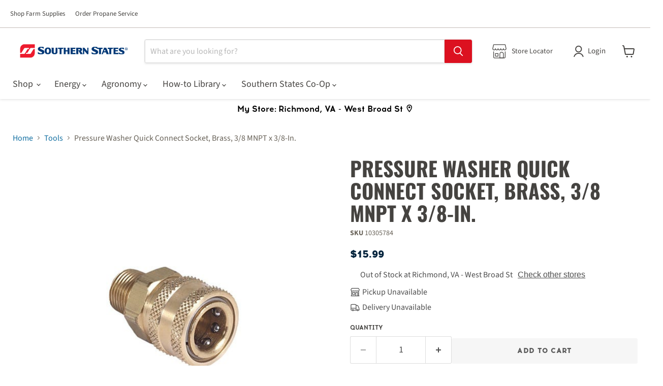

--- FILE ---
content_type: text/html; charset=utf-8
request_url: https://southernstates.com/collections/tools/products/pressure-washer-quick-connect-socket-brass-3-8-mnpt-x-3-8-in
body_size: 35646
content:
<!doctype html>
<html class="no-js no-touch" lang="en">
  <head>
    
    
    <meta name="google-site-verification" content="kA1mGHRWouQx4ctRYrWciRYoPU5Pv2JBH88kac-g4AI"><script>
      window.Store = window.Store || {};
      window.Store.id = 69522555180;
    </script>
    <meta charset="utf-8">
    <meta http-equiv="x-ua-compatible" content="IE=edge">

    <link rel="preconnect" href="https://cdn.shopify.com">
    <link rel="preconnect" href="https://fonts.shopifycdn.com">
    <link rel="preconnect" href="https://v.shopify.com">
    <link rel="preconnect" href="https://cdn.shopifycloud.com">
    <link rel="preconnect" href="https://fonts.googleapis.com">
    <link rel="preconnect" href="https://fonts.gstatic.com" crossorigin>
    <link
      href="https://fonts.googleapis.com/css2?family=Oswald:wght@500&display=auto"
      rel="stylesheet"
      as="style"
    >

    <link href="//southernstates.com/cdn/shop/t/61/assets/header-nav.css?v=86837173768495410721746804529" rel="stylesheet" media="print" onload="this.media='all'">
    <link href="//southernstates.com/cdn/shop/t/61/assets/grid.css?v=105051716900706835861746841500" rel="stylesheet" media="print" onload="this.media='all'">
    <link href="//southernstates.com/cdn/shop/t/61/assets/slideshow-banner.css?v=22973512832505461241750101063" rel="stylesheet" media="print" onload="this.media='all'">
    <link href="//southernstates.com/cdn/shop/t/61/assets/image-text.css?v=13469110770148962151744217431" rel="stylesheet" media="print" onload="this.media='all'">
    <link href="//southernstates.com/cdn/shop/t/61/assets/footer.css?v=122661877642148694901746844973" rel="stylesheet" media="print" onload="this.media='all'">
    <link href="//southernstates.com/cdn/shop/t/61/assets/blog-posts.css?v=38764238112717026641744217429" rel="stylesheet" media="print" onload="this.media='all'">
    <link href="//southernstates.com/cdn/shop/t/61/assets/product-detail.css?v=124070527369801167311748616315" rel="stylesheet" media="print" onload="this.media='all'">
    <link href="//southernstates.com/cdn/shop/t/61/assets/collections.css?v=37047133668251758561744842851" rel="stylesheet" media="print" onload="this.media='all'">
    <link href="//southernstates.com/cdn/shop/t/61/assets/faq.css?v=105127926507204658391744217430" rel="stylesheet" media="print" onload="this.media='all'">
    <link href="//southernstates.com/cdn/shop/t/61/assets/marketo-form.css?v=80061267206062814581769011102" rel="stylesheet" media="print" onload="this.media='all'">
    <link href="//southernstates.com/cdn/shop/t/61/assets/article.css?v=176697855948003973271744217429" rel="stylesheet" media="print" onload="this.media='all'">

    <link
      href="//southernstates.com/cdn/fonts/source_sans_pro/sourcesanspro_n4.50ae3e156aed9a794db7e94c4d00984c7b66616c.woff2"
      as="font"
      crossorigin="anonymous"
    >

    <link as="style" href="//southernstates.com/cdn/shop/t/61/assets/base.css?v=151449612274789882681769010366">
    <link as="style" href="//southernstates.com/cdn/shop/t/61/assets/theme.css?v=155359568435590722061768488816">

    <link href="//southernstates.com/cdn/shop/t/61/assets/base.css?v=151449612274789882681769010366" rel="stylesheet" type="text/css" media="all" />
    <link href="//southernstates.com/cdn/shop/t/61/assets/theme.css?v=155359568435590722061768488816" rel="stylesheet" type="text/css" media="all" />

    

    



    
  <link rel="shortcut icon" href="//southernstates.com/cdn/shop/files/apple-icon-180x180_32x32.png?v=1685628668" type="image/png">

    


    <meta name="viewport" content="width=device-width">

    
    

















    
    
    

    
    

    
    <meta property="og:image:alt" content="Social media image" />
  

















    
    
    
      
      

    
<meta property="twitter:image:width" content="1200" />
    <meta property="twitter:image:height" content="1200" />
    
    
    <meta property="twitter:image:alt" content="Social media image" />
  



    <link rel="preload" href="//southernstates.com/cdn/fonts/source_sans_pro/sourcesanspro_n4.50ae3e156aed9a794db7e94c4d00984c7b66616c.woff2" as="font" crossorigin="anonymous">
    <link rel="preload" as="style" href="//southernstates.com/cdn/shop/t/61/assets/theme.css?v=155359568435590722061768488816">

    <script>window.performance && window.performance.mark && window.performance.mark('shopify.content_for_header.start');</script><meta name="google-site-verification" content="kA1mGHRWouQx4ctRYrWciRYoPU5Pv2JBH88kac-g4AI">
<meta name="facebook-domain-verification" content="3ypcl94mkk57lvdrb5ubow6d4gth97">
<meta id="shopify-digital-wallet" name="shopify-digital-wallet" content="/69522555180/digital_wallets/dialog">
<link rel="alternate" type="application/json+oembed" href="https://southernstates.com/products/pressure-washer-quick-connect-socket-brass-3-8-mnpt-x-3-8-in.oembed">
<script async="async" src="/checkouts/internal/preloads.js?locale=en-US"></script>
<script id="shopify-features" type="application/json">{"accessToken":"9e04ccf972e6bae5243290ba3839d486","betas":["rich-media-storefront-analytics"],"domain":"southernstates.com","predictiveSearch":true,"shopId":69522555180,"locale":"en"}</script>
<script>var Shopify = Shopify || {};
Shopify.shop = "southernstatescoop.myshopify.com";
Shopify.locale = "en";
Shopify.currency = {"active":"USD","rate":"1.0"};
Shopify.country = "US";
Shopify.theme = {"name":"Ecomm SSC-Empire 11.1.3","id":176342303020,"schema_name":"Empire","schema_version":"11.1.3","theme_store_id":838,"role":"main"};
Shopify.theme.handle = "null";
Shopify.theme.style = {"id":null,"handle":null};
Shopify.cdnHost = "southernstates.com/cdn";
Shopify.routes = Shopify.routes || {};
Shopify.routes.root = "/";</script>
<script type="module">!function(o){(o.Shopify=o.Shopify||{}).modules=!0}(window);</script>
<script>!function(o){function n(){var o=[];function n(){o.push(Array.prototype.slice.apply(arguments))}return n.q=o,n}var t=o.Shopify=o.Shopify||{};t.loadFeatures=n(),t.autoloadFeatures=n()}(window);</script>
<script id="shop-js-analytics" type="application/json">{"pageType":"product"}</script>
<script defer="defer" async type="module" src="//southernstates.com/cdn/shopifycloud/shop-js/modules/v2/client.init-shop-cart-sync_BdyHc3Nr.en.esm.js"></script>
<script defer="defer" async type="module" src="//southernstates.com/cdn/shopifycloud/shop-js/modules/v2/chunk.common_Daul8nwZ.esm.js"></script>
<script type="module">
  await import("//southernstates.com/cdn/shopifycloud/shop-js/modules/v2/client.init-shop-cart-sync_BdyHc3Nr.en.esm.js");
await import("//southernstates.com/cdn/shopifycloud/shop-js/modules/v2/chunk.common_Daul8nwZ.esm.js");

  window.Shopify.SignInWithShop?.initShopCartSync?.({"fedCMEnabled":true,"windoidEnabled":true});

</script>
<script>(function() {
  var isLoaded = false;
  function asyncLoad() {
    if (isLoaded) return;
    isLoaded = true;
    var urls = ["https:\/\/cdn.shopify.com\/s\/files\/1\/0695\/2255\/5180\/t\/61\/assets\/yoast-active-script.js?v=1744217429\u0026shop=southernstatescoop.myshopify.com"];
    for (var i = 0; i < urls.length; i++) {
      var s = document.createElement('script');
      s.type = 'text/javascript';
      s.async = true;
      s.src = urls[i];
      var x = document.getElementsByTagName('script')[0];
      x.parentNode.insertBefore(s, x);
    }
  };
  if(window.attachEvent) {
    window.attachEvent('onload', asyncLoad);
  } else {
    window.addEventListener('load', asyncLoad, false);
  }
})();</script>
<script id="__st">var __st={"a":69522555180,"offset":-18000,"reqid":"e646022d-b7c6-4485-b272-15786da778fd-1769024039","pageurl":"southernstates.com\/collections\/tools\/products\/pressure-washer-quick-connect-socket-brass-3-8-mnpt-x-3-8-in","u":"b5fec028b9b6","p":"product","rtyp":"product","rid":8437223620908};</script>
<script>window.ShopifyPaypalV4VisibilityTracking = true;</script>
<script id="captcha-bootstrap">!function(){'use strict';const t='contact',e='account',n='new_comment',o=[[t,t],['blogs',n],['comments',n],[t,'customer']],c=[[e,'customer_login'],[e,'guest_login'],[e,'recover_customer_password'],[e,'create_customer']],r=t=>t.map((([t,e])=>`form[action*='/${t}']:not([data-nocaptcha='true']) input[name='form_type'][value='${e}']`)).join(','),a=t=>()=>t?[...document.querySelectorAll(t)].map((t=>t.form)):[];function s(){const t=[...o],e=r(t);return a(e)}const i='password',u='form_key',d=['recaptcha-v3-token','g-recaptcha-response','h-captcha-response',i],f=()=>{try{return window.sessionStorage}catch{return}},m='__shopify_v',_=t=>t.elements[u];function p(t,e,n=!1){try{const o=window.sessionStorage,c=JSON.parse(o.getItem(e)),{data:r}=function(t){const{data:e,action:n}=t;return t[m]||n?{data:e,action:n}:{data:t,action:n}}(c);for(const[e,n]of Object.entries(r))t.elements[e]&&(t.elements[e].value=n);n&&o.removeItem(e)}catch(o){console.error('form repopulation failed',{error:o})}}const l='form_type',E='cptcha';function T(t){t.dataset[E]=!0}const w=window,h=w.document,L='Shopify',v='ce_forms',y='captcha';let A=!1;((t,e)=>{const n=(g='f06e6c50-85a8-45c8-87d0-21a2b65856fe',I='https://cdn.shopify.com/shopifycloud/storefront-forms-hcaptcha/ce_storefront_forms_captcha_hcaptcha.v1.5.2.iife.js',D={infoText:'Protected by hCaptcha',privacyText:'Privacy',termsText:'Terms'},(t,e,n)=>{const o=w[L][v],c=o.bindForm;if(c)return c(t,g,e,D).then(n);var r;o.q.push([[t,g,e,D],n]),r=I,A||(h.body.append(Object.assign(h.createElement('script'),{id:'captcha-provider',async:!0,src:r})),A=!0)});var g,I,D;w[L]=w[L]||{},w[L][v]=w[L][v]||{},w[L][v].q=[],w[L][y]=w[L][y]||{},w[L][y].protect=function(t,e){n(t,void 0,e),T(t)},Object.freeze(w[L][y]),function(t,e,n,w,h,L){const[v,y,A,g]=function(t,e,n){const i=e?o:[],u=t?c:[],d=[...i,...u],f=r(d),m=r(i),_=r(d.filter((([t,e])=>n.includes(e))));return[a(f),a(m),a(_),s()]}(w,h,L),I=t=>{const e=t.target;return e instanceof HTMLFormElement?e:e&&e.form},D=t=>v().includes(t);t.addEventListener('submit',(t=>{const e=I(t);if(!e)return;const n=D(e)&&!e.dataset.hcaptchaBound&&!e.dataset.recaptchaBound,o=_(e),c=g().includes(e)&&(!o||!o.value);(n||c)&&t.preventDefault(),c&&!n&&(function(t){try{if(!f())return;!function(t){const e=f();if(!e)return;const n=_(t);if(!n)return;const o=n.value;o&&e.removeItem(o)}(t);const e=Array.from(Array(32),(()=>Math.random().toString(36)[2])).join('');!function(t,e){_(t)||t.append(Object.assign(document.createElement('input'),{type:'hidden',name:u})),t.elements[u].value=e}(t,e),function(t,e){const n=f();if(!n)return;const o=[...t.querySelectorAll(`input[type='${i}']`)].map((({name:t})=>t)),c=[...d,...o],r={};for(const[a,s]of new FormData(t).entries())c.includes(a)||(r[a]=s);n.setItem(e,JSON.stringify({[m]:1,action:t.action,data:r}))}(t,e)}catch(e){console.error('failed to persist form',e)}}(e),e.submit())}));const S=(t,e)=>{t&&!t.dataset[E]&&(n(t,e.some((e=>e===t))),T(t))};for(const o of['focusin','change'])t.addEventListener(o,(t=>{const e=I(t);D(e)&&S(e,y())}));const B=e.get('form_key'),M=e.get(l),P=B&&M;t.addEventListener('DOMContentLoaded',(()=>{const t=y();if(P)for(const e of t)e.elements[l].value===M&&p(e,B);[...new Set([...A(),...v().filter((t=>'true'===t.dataset.shopifyCaptcha))])].forEach((e=>S(e,t)))}))}(h,new URLSearchParams(w.location.search),n,t,e,['guest_login'])})(!0,!0)}();</script>
<script integrity="sha256-4kQ18oKyAcykRKYeNunJcIwy7WH5gtpwJnB7kiuLZ1E=" data-source-attribution="shopify.loadfeatures" defer="defer" src="//southernstates.com/cdn/shopifycloud/storefront/assets/storefront/load_feature-a0a9edcb.js" crossorigin="anonymous"></script>
<script data-source-attribution="shopify.dynamic_checkout.dynamic.init">var Shopify=Shopify||{};Shopify.PaymentButton=Shopify.PaymentButton||{isStorefrontPortableWallets:!0,init:function(){window.Shopify.PaymentButton.init=function(){};var t=document.createElement("script");t.src="https://southernstates.com/cdn/shopifycloud/portable-wallets/latest/portable-wallets.en.js",t.type="module",document.head.appendChild(t)}};
</script>
<script data-source-attribution="shopify.dynamic_checkout.buyer_consent">
  function portableWalletsHideBuyerConsent(e){var t=document.getElementById("shopify-buyer-consent"),n=document.getElementById("shopify-subscription-policy-button");t&&n&&(t.classList.add("hidden"),t.setAttribute("aria-hidden","true"),n.removeEventListener("click",e))}function portableWalletsShowBuyerConsent(e){var t=document.getElementById("shopify-buyer-consent"),n=document.getElementById("shopify-subscription-policy-button");t&&n&&(t.classList.remove("hidden"),t.removeAttribute("aria-hidden"),n.addEventListener("click",e))}window.Shopify?.PaymentButton&&(window.Shopify.PaymentButton.hideBuyerConsent=portableWalletsHideBuyerConsent,window.Shopify.PaymentButton.showBuyerConsent=portableWalletsShowBuyerConsent);
</script>
<script data-source-attribution="shopify.dynamic_checkout.cart.bootstrap">document.addEventListener("DOMContentLoaded",(function(){function t(){return document.querySelector("shopify-accelerated-checkout-cart, shopify-accelerated-checkout")}if(t())Shopify.PaymentButton.init();else{new MutationObserver((function(e,n){t()&&(Shopify.PaymentButton.init(),n.disconnect())})).observe(document.body,{childList:!0,subtree:!0})}}));
</script>

<script>window.performance && window.performance.mark && window.performance.mark('shopify.content_for_header.end');</script>

    <link href="//southernstates.com/cdn/shop/t/61/assets/theme.css?v=155359568435590722061768488816" rel="stylesheet" type="text/css" media="all" />

    
      <link href="//southernstates.com/cdn/shop/t/61/assets/ripple.css?v=100240391239311985871743010589" rel="stylesheet" type="text/css" media="all" />
    

    
    <script>
      window.Theme = window.Theme || {};
      window.Theme.version = '11.1.3';
      window.Theme.name = 'Empire';
      window.Theme.routes = {
        "root_url": "/",
        "account_url": "/account",
        "account_login_url": "https://shopify.com/69522555180/account?locale=en&region_country=US",
        "account_logout_url": "/account/logout",
        "account_register_url": "/account/register",
        "account_addresses_url": "/account/addresses",
        "collections_url": "/collections",
        "all_products_collection_url": "/collections/all",
        "search_url": "/search",
        "predictive_search_url": "/search/suggest",
        "cart_url": "/cart",
        "cart_add_url": "/cart/add",
        "cart_change_url": "/cart/change",
        "cart_clear_url": "/cart/clear",
        "product_recommendations_url": "/recommendations/products",
      };
    </script>
    

    <!-- Google tag (gtag.js) -->
    <script src="https://www.googletagmanager.com/gtag/js?id=G-9YMNSWREEN"></script>
    <script>
      const metastockData = JSON.parse(localStorage.getItem("metastock_user")).location_id;
      window.dataLayer = window.dataLayer || [];
      function gtag(){dataLayer.push(arguments)};
      gtag('js', new Date());
      gtag('config', 'G-9YMNSWREEN', {'location_id': metastockData, 'send_page_view': false});
    </script>
    <!-- End Google Tag -->

    <!-- Google Tag Manager -->
    <script>
        window.onload = function() {
            setTimeout(function() {
      (function(w,d,s,l,i){w[l]=w[l]||[];w[l].push({'gtm.start':
      new Date().getTime(),event:'gtm.js'});var f=d.getElementsByTagName(s)[0],
      j=d.createElement(s),dl=l!='dataLayer'?'&l='+l:'';j.async=true;j.src=
      'https://www.googletagmanager.com/gtm.js?id='+i+dl;f.parentNode.insertBefore(j,f);
      })(window,document,'script','dataLayer','GTM-KLCTG3R');
            }, 3000);
        };
    </script>
    <!-- End Google Tag Manager -->
  <!-- BEGIN app block: shopify://apps/yoast-seo/blocks/metatags/7c777011-bc88-4743-a24e-64336e1e5b46 -->
<!-- This site is optimized with Yoast SEO for Shopify -->
<title>Pressure Washer Quick Connect Socket, Brass, 3/8 MNPT x 3/8-In.</title>
<meta name="description" content="3/8&quot; mnpt x 3/8&quot;, brass, quick connect socket, for pressure washers with quick connects." />
<link rel="canonical" href="https://southernstates.com/products/pressure-washer-quick-connect-socket-brass-3-8-mnpt-x-3-8-in" />
<meta name="robots" content="index, follow, max-image-preview:large, max-snippet:-1, max-video-preview:-1" />
<meta property="og:site_name" content="SouthernStatesCoop" />
<meta property="og:url" content="https://southernstates.com/products/pressure-washer-quick-connect-socket-brass-3-8-mnpt-x-3-8-in" />
<meta property="og:locale" content="en_US" />
<meta property="og:type" content="product" />
<meta property="og:title" content="Pressure Washer Quick Connect Socket, Brass, 3/8 MNPT x 3/8-In." />
<meta property="og:description" content="3/8&quot; mnpt x 3/8&quot;, brass, quick connect socket, for pressure washers with quick connects." />
<meta property="og:image" content="https://southernstates.com/cdn/shop/files/product-media-143967.jpg?v=1762122025" />
<meta property="og:image:height" content="265" />
<meta property="og:image:width" content="265" />
<meta property="og:availability" content="instock" />
<meta property="product:availability" content="instock" />
<meta property="product:condition" content="new" />
<meta property="product:price:amount" content="15.99" />
<meta property="product:price:currency" content="USD" />
<meta property="product:retailer_item_id" content="10305784" />
<meta name="twitter:site" content="@SouthernStatesCoop" />
<meta name="twitter:card" content="summary_large_image" />
<script type="application/ld+json" id="yoast-schema-graph">
{
  "@context": "https://schema.org",
  "@graph": [
    {
      "@type": "Organization",
      "@id": "https://southernstates.com/#/schema/organization/1",
      "url": "https://southernstates.com",
      "name": "Southern States Cooperative",
      "alternateName": "Southern States Coop",
      "logo": {
        "@id": "https://southernstates.com/#/schema/ImageObject/36075403411756"
      },
      "image": [
        {
          "@id": "https://southernstates.com/#/schema/ImageObject/36075403411756"
        }
      ],
      "hasMerchantReturnPolicy": {
        "@type": "MerchantReturnPolicy",
        "merchantReturnLink": "https://southernstates.com/policies/refund-policy"
      },
      "sameAs": ["https:\/\/www.linkedin.com\/company\/47798\/admin\/feed\/posts\/","https:\/\/www.instagram.com\/southernstatescoop\/","https:\/\/www.youtube.com\/user\/SouthernStatesCoop","https:\/\/en.wikipedia.org\/wiki\/Southern_States_Cooperative","https:\/\/www.facebook.com\/SouthernStatesCoop\/","https:\/\/www.x.com\/SouthernStatesCoop"]
    },
    {
      "@type": "ImageObject",
      "@id": "https://southernstates.com/#/schema/ImageObject/36075403411756",
      "width": 2858,
      "height": 560,
      "url": "https:\/\/southernstates.com\/cdn\/shop\/files\/SSC_logo_-_horizontal.jpg?v=1702048895",
      "contentUrl": "https:\/\/southernstates.com\/cdn\/shop\/files\/SSC_logo_-_horizontal.jpg?v=1702048895"
    },
    {
      "@type": "WebSite",
      "@id": "https://southernstates.com/#/schema/website/1",
      "url": "https://southernstates.com",
      "name": "Southern States Cooperative",
      "alternateName": "Southern States Coop",
      "potentialAction": {
        "@type": "SearchAction",
        "target": "https://southernstates.com/search?q={search_term_string}",
        "query-input": "required name=search_term_string"
      },
      "publisher": {
        "@id": "https://southernstates.com/#/schema/organization/1"
      },
      "inLanguage": "en"
    },
    {
      "@type": "ItemPage",
      "@id": "https:\/\/southernstates.com\/products\/pressure-washer-quick-connect-socket-brass-3-8-mnpt-x-3-8-in",
      "name": "Pressure Washer Quick Connect Socket, Brass, 3\/8 MNPT x 3\/8-In.",
      "description": "3\/8\u0026quot; mnpt x 3\/8\u0026quot;, brass, quick connect socket, for pressure washers with quick connects.",
      "datePublished": "2023-07-06T15:53:54-04:00",
      "breadcrumb": {
        "@id": "https:\/\/southernstates.com\/products\/pressure-washer-quick-connect-socket-brass-3-8-mnpt-x-3-8-in\/#\/schema\/breadcrumb"
      },
      "primaryImageOfPage": {
        "@id": "https://southernstates.com/#/schema/ImageObject/42739918242092"
      },
      "image": [{
        "@id": "https://southernstates.com/#/schema/ImageObject/42739918242092"
      }],
      "isPartOf": {
        "@id": "https://southernstates.com/#/schema/website/1"
      },
      "url": "https:\/\/southernstates.com\/products\/pressure-washer-quick-connect-socket-brass-3-8-mnpt-x-3-8-in"
    },
    {
      "@type": "ImageObject",
      "@id": "https://southernstates.com/#/schema/ImageObject/42739918242092",
      "width": 265,
      "height": 265,
      "url": "https:\/\/southernstates.com\/cdn\/shop\/files\/product-media-143967.jpg?v=1762122025",
      "contentUrl": "https:\/\/southernstates.com\/cdn\/shop\/files\/product-media-143967.jpg?v=1762122025"
    },
    {
      "@type": "BreadcrumbList",
      "@id": "https:\/\/southernstates.com\/products\/pressure-washer-quick-connect-socket-brass-3-8-mnpt-x-3-8-in\/#\/schema\/breadcrumb",
      "itemListElement": [
        {
          "@type": "ListItem",
          "name": "SouthernStatesCoop",
          "item": "https:\/\/southernstates.com",
          "position": 1
        },
        {
          "@type": "ListItem",
          "name": "Pressure Washer Quick Connect Socket, Brass, 3\/8 MNPT x 3\/8-In.",
          "position": 2
        }
      ]
    }

  ]}
</script>
<!--/ Yoast SEO -->
<!-- END app block --><!-- BEGIN app block: shopify://apps/blockify-fraud-filter/blocks/app_embed/2e3e0ba5-0e70-447a-9ec5-3bf76b5ef12e --> 
 
 
    <script>
        window.blockifyShopIdentifier = "southernstatescoop.myshopify.com";
        window.ipBlockerMetafields = "{\"showOverlayByPass\":false,\"disableSpyExtensions\":false,\"blockUnknownBots\":false,\"activeApp\":true,\"blockByMetafield\":true,\"visitorAnalytic\":true,\"showWatermark\":true,\"token\":\"eyJhbGciOiJIUzI1NiIsInR5cCI6IkpXVCJ9.eyJpZGVudGlmaWVySWQiOiJzb3V0aGVybnN0YXRlc2Nvb3AubXlzaG9waWZ5LmNvbSIsImlhdCI6MTc2ODQ4ODc0MX0.9i4A4tI29xUOwDah6xH9E78y4lYvxL4UI5Y6Ooc2tms\"}";
        window.blockifyRules = "{\"whitelist\":[],\"blacklist\":[{\"id\":1834394,\"type\":\"1\",\"country\":\"CN\",\"criteria\":\"3\",\"priority\":\"1\"},{\"id\":1834395,\"type\":\"1\",\"country\":\"BR\",\"criteria\":\"3\",\"priority\":\"1\"}]}";
        window.ipblockerBlockTemplate = "{\"customCss\":\"#blockify---container{--bg-blockify: #fff;position:relative}#blockify---container::after{content:'';position:absolute;inset:0;background-repeat:no-repeat !important;background-size:cover !important;background:var(--bg-blockify);z-index:0}#blockify---container #blockify---container__inner{display:flex;flex-direction:column;align-items:center;position:relative;z-index:1}#blockify---container #blockify---container__inner #blockify-block-content{display:flex;flex-direction:column;align-items:center;text-align:center}#blockify---container #blockify---container__inner #blockify-block-content #blockify-block-superTitle{display:none !important}#blockify---container #blockify---container__inner #blockify-block-content #blockify-block-title{font-size:313%;font-weight:bold;margin-top:1em}@media only screen and (min-width: 768px) and (max-width: 1199px){#blockify---container #blockify---container__inner #blockify-block-content #blockify-block-title{font-size:188%}}@media only screen and (max-width: 767px){#blockify---container #blockify---container__inner #blockify-block-content #blockify-block-title{font-size:107%}}#blockify---container #blockify---container__inner #blockify-block-content #blockify-block-description{font-size:125%;margin:1.5em;line-height:1.5}@media only screen and (min-width: 768px) and (max-width: 1199px){#blockify---container #blockify---container__inner #blockify-block-content #blockify-block-description{font-size:88%}}@media only screen and (max-width: 767px){#blockify---container #blockify---container__inner #blockify-block-content #blockify-block-description{font-size:107%}}#blockify---container #blockify---container__inner #blockify-block-content #blockify-block-description #blockify-block-text-blink{display:none !important}#blockify---container #blockify---container__inner #blockify-logo-block-image{position:relative;width:400px;height:auto;max-height:300px}@media only screen and (max-width: 767px){#blockify---container #blockify---container__inner #blockify-logo-block-image{width:200px}}#blockify---container #blockify---container__inner #blockify-logo-block-image::before{content:'';display:block;padding-bottom:56.2%}#blockify---container #blockify---container__inner #blockify-logo-block-image img{position:absolute;top:0;left:0;width:100%;height:100%;object-fit:contain}\\n\",\"logoImage\":{\"active\":true,\"value\":\"https:\/\/storage.synctrack.io\/megamind-fraud\/assets\/default-thumbnail.png\",\"altText\":\"Red octagonal stop sign with a black hand symbol in the center, indicating a warning or prohibition\"},\"superTitle\":{\"active\":false,\"text\":\"403\",\"color\":\"#899df1\"},\"title\":{\"active\":true,\"text\":\"Access Denied\",\"color\":\"#000\"},\"description\":{\"active\":true,\"text\":\"The site owner may have set restrictions that prevent you from accessing the site. Please contact the site owner for access.\",\"color\":\"#000\"},\"background\":{\"active\":true,\"value\":\"#fff\",\"type\":\"1\",\"colorFrom\":null,\"colorTo\":null}}";

        
            window.blockifyProductCollections = [442059227436,438756081964,438756639020];
        
    </script>
<link href="https://cdn.shopify.com/extensions/019bde6c-6f74-71a0-9e52-4539429898f4/blockify-shopify-288/assets/blockify-embed.min.js" as="script" type="text/javascript" rel="preload"><link href="https://cdn.shopify.com/extensions/019bde6c-6f74-71a0-9e52-4539429898f4/blockify-shopify-288/assets/prevent-bypass-script.min.js" as="script" type="text/javascript" rel="preload">
<script type="text/javascript">
    window.blockifyBaseUrl = 'https://fraud.blockifyapp.com/s/api';
    window.blockifyPublicUrl = 'https://fraud.blockifyapp.com/s/api/public';
    window.bucketUrl = 'https://storage.synctrack.io/megamind-fraud';
    window.storefrontApiUrl  = 'https://fraud.blockifyapp.com/p/api';
</script>
<script type="text/javascript">
  window.blockifyChecking = true;
</script>
<script id="blockifyScriptByPass" type="text/javascript" src=https://cdn.shopify.com/extensions/019bde6c-6f74-71a0-9e52-4539429898f4/blockify-shopify-288/assets/prevent-bypass-script.min.js async></script>
<script id="blockifyScriptTag" type="text/javascript" src=https://cdn.shopify.com/extensions/019bde6c-6f74-71a0-9e52-4539429898f4/blockify-shopify-288/assets/blockify-embed.min.js async></script>


<!-- END app block --><link href="https://monorail-edge.shopifysvc.com" rel="dns-prefetch">
<script>(function(){if ("sendBeacon" in navigator && "performance" in window) {try {var session_token_from_headers = performance.getEntriesByType('navigation')[0].serverTiming.find(x => x.name == '_s').description;} catch {var session_token_from_headers = undefined;}var session_cookie_matches = document.cookie.match(/_shopify_s=([^;]*)/);var session_token_from_cookie = session_cookie_matches && session_cookie_matches.length === 2 ? session_cookie_matches[1] : "";var session_token = session_token_from_headers || session_token_from_cookie || "";function handle_abandonment_event(e) {var entries = performance.getEntries().filter(function(entry) {return /monorail-edge.shopifysvc.com/.test(entry.name);});if (!window.abandonment_tracked && entries.length === 0) {window.abandonment_tracked = true;var currentMs = Date.now();var navigation_start = performance.timing.navigationStart;var payload = {shop_id: 69522555180,url: window.location.href,navigation_start,duration: currentMs - navigation_start,session_token,page_type: "product"};window.navigator.sendBeacon("https://monorail-edge.shopifysvc.com/v1/produce", JSON.stringify({schema_id: "online_store_buyer_site_abandonment/1.1",payload: payload,metadata: {event_created_at_ms: currentMs,event_sent_at_ms: currentMs}}));}}window.addEventListener('pagehide', handle_abandonment_event);}}());</script>
<script id="web-pixels-manager-setup">(function e(e,d,r,n,o){if(void 0===o&&(o={}),!Boolean(null===(a=null===(i=window.Shopify)||void 0===i?void 0:i.analytics)||void 0===a?void 0:a.replayQueue)){var i,a;window.Shopify=window.Shopify||{};var t=window.Shopify;t.analytics=t.analytics||{};var s=t.analytics;s.replayQueue=[],s.publish=function(e,d,r){return s.replayQueue.push([e,d,r]),!0};try{self.performance.mark("wpm:start")}catch(e){}var l=function(){var e={modern:/Edge?\/(1{2}[4-9]|1[2-9]\d|[2-9]\d{2}|\d{4,})\.\d+(\.\d+|)|Firefox\/(1{2}[4-9]|1[2-9]\d|[2-9]\d{2}|\d{4,})\.\d+(\.\d+|)|Chrom(ium|e)\/(9{2}|\d{3,})\.\d+(\.\d+|)|(Maci|X1{2}).+ Version\/(15\.\d+|(1[6-9]|[2-9]\d|\d{3,})\.\d+)([,.]\d+|)( \(\w+\)|)( Mobile\/\w+|) Safari\/|Chrome.+OPR\/(9{2}|\d{3,})\.\d+\.\d+|(CPU[ +]OS|iPhone[ +]OS|CPU[ +]iPhone|CPU IPhone OS|CPU iPad OS)[ +]+(15[._]\d+|(1[6-9]|[2-9]\d|\d{3,})[._]\d+)([._]\d+|)|Android:?[ /-](13[3-9]|1[4-9]\d|[2-9]\d{2}|\d{4,})(\.\d+|)(\.\d+|)|Android.+Firefox\/(13[5-9]|1[4-9]\d|[2-9]\d{2}|\d{4,})\.\d+(\.\d+|)|Android.+Chrom(ium|e)\/(13[3-9]|1[4-9]\d|[2-9]\d{2}|\d{4,})\.\d+(\.\d+|)|SamsungBrowser\/([2-9]\d|\d{3,})\.\d+/,legacy:/Edge?\/(1[6-9]|[2-9]\d|\d{3,})\.\d+(\.\d+|)|Firefox\/(5[4-9]|[6-9]\d|\d{3,})\.\d+(\.\d+|)|Chrom(ium|e)\/(5[1-9]|[6-9]\d|\d{3,})\.\d+(\.\d+|)([\d.]+$|.*Safari\/(?![\d.]+ Edge\/[\d.]+$))|(Maci|X1{2}).+ Version\/(10\.\d+|(1[1-9]|[2-9]\d|\d{3,})\.\d+)([,.]\d+|)( \(\w+\)|)( Mobile\/\w+|) Safari\/|Chrome.+OPR\/(3[89]|[4-9]\d|\d{3,})\.\d+\.\d+|(CPU[ +]OS|iPhone[ +]OS|CPU[ +]iPhone|CPU IPhone OS|CPU iPad OS)[ +]+(10[._]\d+|(1[1-9]|[2-9]\d|\d{3,})[._]\d+)([._]\d+|)|Android:?[ /-](13[3-9]|1[4-9]\d|[2-9]\d{2}|\d{4,})(\.\d+|)(\.\d+|)|Mobile Safari.+OPR\/([89]\d|\d{3,})\.\d+\.\d+|Android.+Firefox\/(13[5-9]|1[4-9]\d|[2-9]\d{2}|\d{4,})\.\d+(\.\d+|)|Android.+Chrom(ium|e)\/(13[3-9]|1[4-9]\d|[2-9]\d{2}|\d{4,})\.\d+(\.\d+|)|Android.+(UC? ?Browser|UCWEB|U3)[ /]?(15\.([5-9]|\d{2,})|(1[6-9]|[2-9]\d|\d{3,})\.\d+)\.\d+|SamsungBrowser\/(5\.\d+|([6-9]|\d{2,})\.\d+)|Android.+MQ{2}Browser\/(14(\.(9|\d{2,})|)|(1[5-9]|[2-9]\d|\d{3,})(\.\d+|))(\.\d+|)|K[Aa][Ii]OS\/(3\.\d+|([4-9]|\d{2,})\.\d+)(\.\d+|)/},d=e.modern,r=e.legacy,n=navigator.userAgent;return n.match(d)?"modern":n.match(r)?"legacy":"unknown"}(),u="modern"===l?"modern":"legacy",c=(null!=n?n:{modern:"",legacy:""})[u],f=function(e){return[e.baseUrl,"/wpm","/b",e.hashVersion,"modern"===e.buildTarget?"m":"l",".js"].join("")}({baseUrl:d,hashVersion:r,buildTarget:u}),m=function(e){var d=e.version,r=e.bundleTarget,n=e.surface,o=e.pageUrl,i=e.monorailEndpoint;return{emit:function(e){var a=e.status,t=e.errorMsg,s=(new Date).getTime(),l=JSON.stringify({metadata:{event_sent_at_ms:s},events:[{schema_id:"web_pixels_manager_load/3.1",payload:{version:d,bundle_target:r,page_url:o,status:a,surface:n,error_msg:t},metadata:{event_created_at_ms:s}}]});if(!i)return console&&console.warn&&console.warn("[Web Pixels Manager] No Monorail endpoint provided, skipping logging."),!1;try{return self.navigator.sendBeacon.bind(self.navigator)(i,l)}catch(e){}var u=new XMLHttpRequest;try{return u.open("POST",i,!0),u.setRequestHeader("Content-Type","text/plain"),u.send(l),!0}catch(e){return console&&console.warn&&console.warn("[Web Pixels Manager] Got an unhandled error while logging to Monorail."),!1}}}}({version:r,bundleTarget:l,surface:e.surface,pageUrl:self.location.href,monorailEndpoint:e.monorailEndpoint});try{o.browserTarget=l,function(e){var d=e.src,r=e.async,n=void 0===r||r,o=e.onload,i=e.onerror,a=e.sri,t=e.scriptDataAttributes,s=void 0===t?{}:t,l=document.createElement("script"),u=document.querySelector("head"),c=document.querySelector("body");if(l.async=n,l.src=d,a&&(l.integrity=a,l.crossOrigin="anonymous"),s)for(var f in s)if(Object.prototype.hasOwnProperty.call(s,f))try{l.dataset[f]=s[f]}catch(e){}if(o&&l.addEventListener("load",o),i&&l.addEventListener("error",i),u)u.appendChild(l);else{if(!c)throw new Error("Did not find a head or body element to append the script");c.appendChild(l)}}({src:f,async:!0,onload:function(){if(!function(){var e,d;return Boolean(null===(d=null===(e=window.Shopify)||void 0===e?void 0:e.analytics)||void 0===d?void 0:d.initialized)}()){var d=window.webPixelsManager.init(e)||void 0;if(d){var r=window.Shopify.analytics;r.replayQueue.forEach((function(e){var r=e[0],n=e[1],o=e[2];d.publishCustomEvent(r,n,o)})),r.replayQueue=[],r.publish=d.publishCustomEvent,r.visitor=d.visitor,r.initialized=!0}}},onerror:function(){return m.emit({status:"failed",errorMsg:"".concat(f," has failed to load")})},sri:function(e){var d=/^sha384-[A-Za-z0-9+/=]+$/;return"string"==typeof e&&d.test(e)}(c)?c:"",scriptDataAttributes:o}),m.emit({status:"loading"})}catch(e){m.emit({status:"failed",errorMsg:(null==e?void 0:e.message)||"Unknown error"})}}})({shopId: 69522555180,storefrontBaseUrl: "https://southernstates.com",extensionsBaseUrl: "https://extensions.shopifycdn.com/cdn/shopifycloud/web-pixels-manager",monorailEndpoint: "https://monorail-edge.shopifysvc.com/unstable/produce_batch",surface: "storefront-renderer",enabledBetaFlags: ["2dca8a86"],webPixelsConfigList: [{"id":"1099432236","configuration":"{\"pixel_id\":\"731409950215409\",\"pixel_type\":\"facebook_pixel\"}","eventPayloadVersion":"v1","runtimeContext":"OPEN","scriptVersion":"ca16bc87fe92b6042fbaa3acc2fbdaa6","type":"APP","apiClientId":2329312,"privacyPurposes":["ANALYTICS","MARKETING","SALE_OF_DATA"],"dataSharingAdjustments":{"protectedCustomerApprovalScopes":["read_customer_address","read_customer_email","read_customer_name","read_customer_personal_data","read_customer_phone"]}},{"id":"853475628","configuration":"{\"config\":\"{\\\"google_tag_ids\\\":[\\\"G-9YMNSWREEN\\\",\\\"AW-10891983940\\\",\\\"GT-P82GXK47\\\"],\\\"target_country\\\":\\\"US\\\",\\\"gtag_events\\\":[{\\\"type\\\":\\\"begin_checkout\\\",\\\"action_label\\\":[\\\"G-9YMNSWREEN\\\",\\\"AW-10891983940\\\/2u1OCIey5fwaEMT42cko\\\"]},{\\\"type\\\":\\\"search\\\",\\\"action_label\\\":[\\\"G-9YMNSWREEN\\\",\\\"AW-10891983940\\\/1s2eCJOy5fwaEMT42cko\\\"]},{\\\"type\\\":\\\"view_item\\\",\\\"action_label\\\":[\\\"G-9YMNSWREEN\\\",\\\"AW-10891983940\\\/xuuMCJCy5fwaEMT42cko\\\",\\\"MC-6P49Q8MCSH\\\"]},{\\\"type\\\":\\\"purchase\\\",\\\"action_label\\\":[\\\"G-9YMNSWREEN\\\",\\\"AW-10891983940\\\/hwJXCISy5fwaEMT42cko\\\",\\\"MC-6P49Q8MCSH\\\"]},{\\\"type\\\":\\\"page_view\\\",\\\"action_label\\\":[\\\"G-9YMNSWREEN\\\",\\\"AW-10891983940\\\/0GtrCI2y5fwaEMT42cko\\\",\\\"MC-6P49Q8MCSH\\\"]},{\\\"type\\\":\\\"add_payment_info\\\",\\\"action_label\\\":[\\\"G-9YMNSWREEN\\\",\\\"AW-10891983940\\\/hqLMCJay5fwaEMT42cko\\\"]},{\\\"type\\\":\\\"add_to_cart\\\",\\\"action_label\\\":[\\\"G-9YMNSWREEN\\\",\\\"AW-10891983940\\\/plTICIqy5fwaEMT42cko\\\"]}],\\\"enable_monitoring_mode\\\":false}\"}","eventPayloadVersion":"v1","runtimeContext":"OPEN","scriptVersion":"b2a88bafab3e21179ed38636efcd8a93","type":"APP","apiClientId":1780363,"privacyPurposes":[],"dataSharingAdjustments":{"protectedCustomerApprovalScopes":["read_customer_address","read_customer_email","read_customer_name","read_customer_personal_data","read_customer_phone"]}},{"id":"155189548","eventPayloadVersion":"1","runtimeContext":"LAX","scriptVersion":"1","type":"CUSTOM","privacyPurposes":[],"name":"PriceSpider Path Insights Scr"},{"id":"shopify-app-pixel","configuration":"{}","eventPayloadVersion":"v1","runtimeContext":"STRICT","scriptVersion":"0450","apiClientId":"shopify-pixel","type":"APP","privacyPurposes":["ANALYTICS","MARKETING"]},{"id":"shopify-custom-pixel","eventPayloadVersion":"v1","runtimeContext":"LAX","scriptVersion":"0450","apiClientId":"shopify-pixel","type":"CUSTOM","privacyPurposes":["ANALYTICS","MARKETING"]}],isMerchantRequest: false,initData: {"shop":{"name":"SouthernStatesCoop","paymentSettings":{"currencyCode":"USD"},"myshopifyDomain":"southernstatescoop.myshopify.com","countryCode":"US","storefrontUrl":"https:\/\/southernstates.com"},"customer":null,"cart":null,"checkout":null,"productVariants":[{"price":{"amount":15.99,"currencyCode":"USD"},"product":{"title":"Pressure Washer Quick Connect Socket, Brass, 3\/8 MNPT x 3\/8-In.","vendor":"Various","id":"8437223620908","untranslatedTitle":"Pressure Washer Quick Connect Socket, Brass, 3\/8 MNPT x 3\/8-In.","url":"\/products\/pressure-washer-quick-connect-socket-brass-3-8-mnpt-x-3-8-in","type":""},"id":"45600355778860","image":{"src":"\/\/southernstates.com\/cdn\/shop\/files\/product-media-143967.jpg?v=1762122025"},"sku":"10305784","title":"Default Title","untranslatedTitle":"Default Title"}],"purchasingCompany":null},},"https://southernstates.com/cdn","fcfee988w5aeb613cpc8e4bc33m6693e112",{"modern":"","legacy":""},{"shopId":"69522555180","storefrontBaseUrl":"https:\/\/southernstates.com","extensionBaseUrl":"https:\/\/extensions.shopifycdn.com\/cdn\/shopifycloud\/web-pixels-manager","surface":"storefront-renderer","enabledBetaFlags":"[\"2dca8a86\"]","isMerchantRequest":"false","hashVersion":"fcfee988w5aeb613cpc8e4bc33m6693e112","publish":"custom","events":"[[\"page_viewed\",{}],[\"product_viewed\",{\"productVariant\":{\"price\":{\"amount\":15.99,\"currencyCode\":\"USD\"},\"product\":{\"title\":\"Pressure Washer Quick Connect Socket, Brass, 3\/8 MNPT x 3\/8-In.\",\"vendor\":\"Various\",\"id\":\"8437223620908\",\"untranslatedTitle\":\"Pressure Washer Quick Connect Socket, Brass, 3\/8 MNPT x 3\/8-In.\",\"url\":\"\/products\/pressure-washer-quick-connect-socket-brass-3-8-mnpt-x-3-8-in\",\"type\":\"\"},\"id\":\"45600355778860\",\"image\":{\"src\":\"\/\/southernstates.com\/cdn\/shop\/files\/product-media-143967.jpg?v=1762122025\"},\"sku\":\"10305784\",\"title\":\"Default Title\",\"untranslatedTitle\":\"Default Title\"}}]]"});</script><script>
  window.ShopifyAnalytics = window.ShopifyAnalytics || {};
  window.ShopifyAnalytics.meta = window.ShopifyAnalytics.meta || {};
  window.ShopifyAnalytics.meta.currency = 'USD';
  var meta = {"product":{"id":8437223620908,"gid":"gid:\/\/shopify\/Product\/8437223620908","vendor":"Various","type":"","handle":"pressure-washer-quick-connect-socket-brass-3-8-mnpt-x-3-8-in","variants":[{"id":45600355778860,"price":1599,"name":"Pressure Washer Quick Connect Socket, Brass, 3\/8 MNPT x 3\/8-In.","public_title":null,"sku":"10305784"}],"remote":false},"page":{"pageType":"product","resourceType":"product","resourceId":8437223620908,"requestId":"e646022d-b7c6-4485-b272-15786da778fd-1769024039"}};
  for (var attr in meta) {
    window.ShopifyAnalytics.meta[attr] = meta[attr];
  }
</script>
<script class="analytics">
  (function () {
    var customDocumentWrite = function(content) {
      var jquery = null;

      if (window.jQuery) {
        jquery = window.jQuery;
      } else if (window.Checkout && window.Checkout.$) {
        jquery = window.Checkout.$;
      }

      if (jquery) {
        jquery('body').append(content);
      }
    };

    var hasLoggedConversion = function(token) {
      if (token) {
        return document.cookie.indexOf('loggedConversion=' + token) !== -1;
      }
      return false;
    }

    var setCookieIfConversion = function(token) {
      if (token) {
        var twoMonthsFromNow = new Date(Date.now());
        twoMonthsFromNow.setMonth(twoMonthsFromNow.getMonth() + 2);

        document.cookie = 'loggedConversion=' + token + '; expires=' + twoMonthsFromNow;
      }
    }

    var trekkie = window.ShopifyAnalytics.lib = window.trekkie = window.trekkie || [];
    if (trekkie.integrations) {
      return;
    }
    trekkie.methods = [
      'identify',
      'page',
      'ready',
      'track',
      'trackForm',
      'trackLink'
    ];
    trekkie.factory = function(method) {
      return function() {
        var args = Array.prototype.slice.call(arguments);
        args.unshift(method);
        trekkie.push(args);
        return trekkie;
      };
    };
    for (var i = 0; i < trekkie.methods.length; i++) {
      var key = trekkie.methods[i];
      trekkie[key] = trekkie.factory(key);
    }
    trekkie.load = function(config) {
      trekkie.config = config || {};
      trekkie.config.initialDocumentCookie = document.cookie;
      var first = document.getElementsByTagName('script')[0];
      var script = document.createElement('script');
      script.type = 'text/javascript';
      script.onerror = function(e) {
        var scriptFallback = document.createElement('script');
        scriptFallback.type = 'text/javascript';
        scriptFallback.onerror = function(error) {
                var Monorail = {
      produce: function produce(monorailDomain, schemaId, payload) {
        var currentMs = new Date().getTime();
        var event = {
          schema_id: schemaId,
          payload: payload,
          metadata: {
            event_created_at_ms: currentMs,
            event_sent_at_ms: currentMs
          }
        };
        return Monorail.sendRequest("https://" + monorailDomain + "/v1/produce", JSON.stringify(event));
      },
      sendRequest: function sendRequest(endpointUrl, payload) {
        // Try the sendBeacon API
        if (window && window.navigator && typeof window.navigator.sendBeacon === 'function' && typeof window.Blob === 'function' && !Monorail.isIos12()) {
          var blobData = new window.Blob([payload], {
            type: 'text/plain'
          });

          if (window.navigator.sendBeacon(endpointUrl, blobData)) {
            return true;
          } // sendBeacon was not successful

        } // XHR beacon

        var xhr = new XMLHttpRequest();

        try {
          xhr.open('POST', endpointUrl);
          xhr.setRequestHeader('Content-Type', 'text/plain');
          xhr.send(payload);
        } catch (e) {
          console.log(e);
        }

        return false;
      },
      isIos12: function isIos12() {
        return window.navigator.userAgent.lastIndexOf('iPhone; CPU iPhone OS 12_') !== -1 || window.navigator.userAgent.lastIndexOf('iPad; CPU OS 12_') !== -1;
      }
    };
    Monorail.produce('monorail-edge.shopifysvc.com',
      'trekkie_storefront_load_errors/1.1',
      {shop_id: 69522555180,
      theme_id: 176342303020,
      app_name: "storefront",
      context_url: window.location.href,
      source_url: "//southernstates.com/cdn/s/trekkie.storefront.cd680fe47e6c39ca5d5df5f0a32d569bc48c0f27.min.js"});

        };
        scriptFallback.async = true;
        scriptFallback.src = '//southernstates.com/cdn/s/trekkie.storefront.cd680fe47e6c39ca5d5df5f0a32d569bc48c0f27.min.js';
        first.parentNode.insertBefore(scriptFallback, first);
      };
      script.async = true;
      script.src = '//southernstates.com/cdn/s/trekkie.storefront.cd680fe47e6c39ca5d5df5f0a32d569bc48c0f27.min.js';
      first.parentNode.insertBefore(script, first);
    };
    trekkie.load(
      {"Trekkie":{"appName":"storefront","development":false,"defaultAttributes":{"shopId":69522555180,"isMerchantRequest":null,"themeId":176342303020,"themeCityHash":"3406161262885525056","contentLanguage":"en","currency":"USD"},"isServerSideCookieWritingEnabled":true,"monorailRegion":"shop_domain","enabledBetaFlags":["65f19447"]},"Session Attribution":{},"S2S":{"facebookCapiEnabled":true,"source":"trekkie-storefront-renderer","apiClientId":580111}}
    );

    var loaded = false;
    trekkie.ready(function() {
      if (loaded) return;
      loaded = true;

      window.ShopifyAnalytics.lib = window.trekkie;

      var originalDocumentWrite = document.write;
      document.write = customDocumentWrite;
      try { window.ShopifyAnalytics.merchantGoogleAnalytics.call(this); } catch(error) {};
      document.write = originalDocumentWrite;

      window.ShopifyAnalytics.lib.page(null,{"pageType":"product","resourceType":"product","resourceId":8437223620908,"requestId":"e646022d-b7c6-4485-b272-15786da778fd-1769024039","shopifyEmitted":true});

      var match = window.location.pathname.match(/checkouts\/(.+)\/(thank_you|post_purchase)/)
      var token = match? match[1]: undefined;
      if (!hasLoggedConversion(token)) {
        setCookieIfConversion(token);
        window.ShopifyAnalytics.lib.track("Viewed Product",{"currency":"USD","variantId":45600355778860,"productId":8437223620908,"productGid":"gid:\/\/shopify\/Product\/8437223620908","name":"Pressure Washer Quick Connect Socket, Brass, 3\/8 MNPT x 3\/8-In.","price":"15.99","sku":"10305784","brand":"Various","variant":null,"category":"","nonInteraction":true,"remote":false},undefined,undefined,{"shopifyEmitted":true});
      window.ShopifyAnalytics.lib.track("monorail:\/\/trekkie_storefront_viewed_product\/1.1",{"currency":"USD","variantId":45600355778860,"productId":8437223620908,"productGid":"gid:\/\/shopify\/Product\/8437223620908","name":"Pressure Washer Quick Connect Socket, Brass, 3\/8 MNPT x 3\/8-In.","price":"15.99","sku":"10305784","brand":"Various","variant":null,"category":"","nonInteraction":true,"remote":false,"referer":"https:\/\/southernstates.com\/collections\/tools\/products\/pressure-washer-quick-connect-socket-brass-3-8-mnpt-x-3-8-in"});
      }
    });


        var eventsListenerScript = document.createElement('script');
        eventsListenerScript.async = true;
        eventsListenerScript.src = "//southernstates.com/cdn/shopifycloud/storefront/assets/shop_events_listener-3da45d37.js";
        document.getElementsByTagName('head')[0].appendChild(eventsListenerScript);

})();</script>
<script
  defer
  src="https://southernstates.com/cdn/shopifycloud/perf-kit/shopify-perf-kit-3.0.4.min.js"
  data-application="storefront-renderer"
  data-shop-id="69522555180"
  data-render-region="gcp-us-central1"
  data-page-type="product"
  data-theme-instance-id="176342303020"
  data-theme-name="Empire"
  data-theme-version="11.1.3"
  data-monorail-region="shop_domain"
  data-resource-timing-sampling-rate="10"
  data-shs="true"
  data-shs-beacon="true"
  data-shs-export-with-fetch="true"
  data-shs-logs-sample-rate="1"
  data-shs-beacon-endpoint="https://southernstates.com/api/collect"
></script>
</head>

  <body
    class="template-product"
    data-instant-allow-query-string
    
  >
    <div style="--background-color: #ffffff">
      


    </div>

    <!-- Google Tag Manager (noscript) -->
    <noscript
      ><iframe
        src="https://www.googletagmanager.com/ns.html?id=GTM-KLCTG3R"
        height="0"
        width="0"
        style="display:none;visibility:hidden"
      ></iframe
    ></noscript>
    <!-- End Google Tag Manager (noscript) -->

    <script>
      document.documentElement.className = document.documentElement.className.replace(/\bno-js\b/, 'js');
      if (window.Shopify && window.Shopify.designMode)
        document.documentElement.className += ' in-theme-editor';


      if (('ontouchstart' in window) || window.DocumentTouch && document instanceof DocumentTouch)
        document.documentElement.className = document.documentElement.className.replace(/\bno-touch\b/, 'has-touch');
    </script>

    
    <svg
      class="icon-star-reference"
      aria-hidden="true"
      focusable="false"
      role="presentation"
      xmlns="http://www.w3.org/2000/svg"
      width="20"
      height="20"
      viewBox="3 3 17 17"
      fill="none"
    >
      <symbol id="icon-star">
        <rect
          class="icon-star-background"
          width="20"
          height="20"
          fill="currentColor" />
        <path
          d="M10 3L12.163 7.60778L17 8.35121L13.5 11.9359L14.326 17L10 14.6078L5.674 17L6.5 11.9359L3 8.35121L7.837 7.60778L10 3Z"
          stroke="currentColor"
          stroke-width="2"
          stroke-linecap="round"
          stroke-linejoin="round"
          fill="none" />
      </symbol>
      <clipPath id="icon-star-clip">
        <path
          d="M10 3L12.163 7.60778L17 8.35121L13.5 11.9359L14.326 17L10 14.6078L5.674 17L6.5 11.9359L3 8.35121L7.837 7.60778L10 3Z"
          stroke="currentColor"
          stroke-width="2"
          stroke-linecap="round"
          stroke-linejoin="round" />
      </clipPath>
    </svg>
    

    <a class="skip-to-main" href="#site-main">Skip to content</a>

    <!-- BEGIN sections: header-group -->
<div id="shopify-section-sections--24278479274284__announcement-bar" class="shopify-section shopify-section-group-header-group site-announcement"><script
  type="application/json"
  data-section-id="sections--24278479274284__announcement-bar"
  data-section-type="static-announcement">
</script>










</div><div id="shopify-section-sections--24278479274284__utility-bar" class="shopify-section shopify-section-group-header-group"><style data-shopify>
  .utility-bar {
    background-color: #ffffff;
    border-bottom: 1px solid #c3bcb6;
  }

  .utility-bar .social-link,
  .utility-bar__menu-link {
    color: #454340;
  }

  .utility-bar .disclosure__toggle {
    --disclosure-toggle-text-color: #454340;
    --disclosure-toggle-background-color: #ffffff;
  }

  .utility-bar .disclosure__toggle:hover {
    --disclosure-toggle-text-color: #ec2130;
  }

  .utility-bar .social-link:hover,
  .utility-bar__menu-link:hover {
    color: #ec2130;
  }

  .utility-bar .disclosure__toggle::after {
    --disclosure-toggle-svg-color: #454340;
  }

  .utility-bar .disclosure__toggle:hover::after {
    --disclosure-toggle-svg-color: #ec2130;
  }
</style>

<script
  type="application/json"
  data-section-type="static-utility-bar"
  data-section-id="sections--24278479274284__utility-bar"
  data-section-data
>
  {
    "settings": {
      "mobile_layout": "below"
    }
  }
</script>




  
    <section class="utility-bar ">
      <div class="utility-bar__content">

        
        
        

        
          
          
        
          
          
        
          
          
        
          
          
        
          
          
        
          
          
            
            

        <div class="utility-bar__content-left">
          
            
              <a href="/collections" class="utility-bar__menu-link">Shop Farm Supplies</a>
            
              <a href="https://southernstates.com/pages/energy-get-services" class="utility-bar__menu-link">Order Propane Service</a>
            
          

          
        </div>

        <div class="utility-bar__content-right" data-disclosure-items>
          

          
        </div>
      </div>
    </section>

    
    

    
      <div class="utility-bar__mobile" style="display: none;" data-utility-menu-mobile>
        
          <span class="utility-bar__mobile__border"></span>
        
        
          <div class="utility-bar__mobile-nav  utility-bar__mobile-nav--below ">
            












<ul
  class="
    navmenu
    navmenu-depth-1
    
  
    
  "
  data-navmenu
  
  
  
>
  
    

    
    

    
    

    

    
      <li
        class="navmenu-item navmenu-id-shop-farm-supplies "
      >
        <a
        class="
          navmenu-link
          navmenu-link-depth-1
          
        "
        href="/collections"
        >
          
          Shop Farm Supplies
</a>
      </li>
    
  
    

    
    

    
    

    

    
      <li
        class="navmenu-item navmenu-id-order-propane-service "
      >
        <a
        class="
          navmenu-link
          navmenu-link-depth-1
          
        "
        href="https://southernstates.com/pages/energy-get-services"
        >
          
          Order Propane Service
</a>
      </li>
    
  
</ul>

          </div>
        
        
      </div>
    

    <div class="utility-bar__mobile-disclosure" style="display: none;" data-utility-bar-mobile>
      

      
    </div>
  


</div><div id="shopify-section-sections--24278479274284__header" class="shopify-section shopify-section-group-header-group site-header-wrapper">


<script
  type="application/json"
  data-section-id="sections--24278479274284__header"
  data-section-type="static-header"
  data-section-data>
  {
    "settings": {
      "sticky_header": true,
      "has_box_shadow": true,
      "live_search": {
        "enable": true,
        "money_format": "${{amount}}",
        "show_mobile_search_bar": true
      }
    }
  }
</script>





<style data-shopify>
  .site-logo {
    max-width: 235px;
  }

  .site-logo-image {
    max-height: 100px;
  }
</style>

<header
  class="site-header site-header-nav--open"
  role="banner"
  data-site-header
>
  <div
    class="
      site-header-main
      
    "
    data-site-header-main
    data-site-header-sticky
    
      data-site-header-mobile-search-bar
    
  >
    <button class="site-header-menu-toggle" data-menu-toggle>
      <div class="site-header-menu-toggle--button" tabindex="-1">
        <span class="toggle-icon--bar toggle-icon--bar-top"></span>
        <span class="toggle-icon--bar toggle-icon--bar-middle"></span>
        <span class="toggle-icon--bar toggle-icon--bar-bottom"></span>
        <span class="visually-hidden">Menu</span>
      </div>
    </button>

    

    <div
      class="
        site-header-main-content
        
          small-promo-enabled
        
      "
    >
      <div class="site-header-logo">
        <a
          class="site-logo"
          href="/">
          
            
            

            

  

  <img
    
      src="//southernstates.com/cdn/shop/files/SSC_Tag_Horiz_RGB_762x167.png?v=1684419170"
    
    alt="Southern States"

    
      data-rimg
      srcset="//southernstates.com/cdn/shop/files/SSC_Tag_Horiz_RGB_762x167.png?v=1684419170 1x"
    

    class="site-logo-image"
    style="
        object-fit:cover;object-position:50.0% 50.0%;
      
"
    
  >




          
        </a>
      </div>

      





<div class="live-search" data-live-search><form
    class="
      live-search-form
      form-fields-inline
      
    "
    action="/search"
    method="get"
    role="search"
    aria-label="Product"
    data-live-search-form
  >
    <div class="form-field no-label"><input
        class="form-field-input live-search-form-field"
        type="text"
        name="q"
        aria-label="Search"
        placeholder="What are you looking for?"
        
        autocomplete="off"
        data-live-search-input
      >
      <button
        class="live-search-takeover-cancel"
        type="button"
        data-live-search-takeover-cancel>
        Cancel
      </button>

      <button
        class="live-search-button"
        type="submit"
        aria-label="Search"
        data-live-search-submit
      >
        <span class="search-icon search-icon--inactive">
          <svg
  aria-hidden="true"
  focusable="false"
  role="presentation"
  xmlns="http://www.w3.org/2000/svg"
  width="23"
  height="24"
  fill="none"
  viewBox="0 0 23 24"
>
  <path d="M21 21L15.5 15.5" stroke="currentColor" stroke-width="2" stroke-linecap="round"/>
  <circle cx="10" cy="9" r="8" stroke="currentColor" stroke-width="2"/>
</svg>

        </span>
        <span class="search-icon search-icon--active">
          <svg
  aria-hidden="true"
  focusable="false"
  role="presentation"
  width="26"
  height="26"
  viewBox="0 0 26 26"
  xmlns="http://www.w3.org/2000/svg"
>
  <g fill-rule="nonzero" fill="currentColor">
    <path d="M13 26C5.82 26 0 20.18 0 13S5.82 0 13 0s13 5.82 13 13-5.82 13-13 13zm0-3.852a9.148 9.148 0 1 0 0-18.296 9.148 9.148 0 0 0 0 18.296z" opacity=".29"/><path d="M13 26c7.18 0 13-5.82 13-13a1.926 1.926 0 0 0-3.852 0A9.148 9.148 0 0 1 13 22.148 1.926 1.926 0 0 0 13 26z"/>
  </g>
</svg>
        </span>
      </button>
    </div>

    <div class="search-flydown" data-live-search-flydown>
      <div class="search-flydown--placeholder" data-live-search-placeholder>
        <div class="search-flydown--product-items">
          
            <a class="search-flydown--product search-flydown--product" href="#">
              
                <div class="search-flydown--product-image">
                  <svg class="placeholder--image placeholder--content-image" xmlns="http://www.w3.org/2000/svg" viewBox="0 0 525.5 525.5"><path d="M324.5 212.7H203c-1.6 0-2.8 1.3-2.8 2.8V308c0 1.6 1.3 2.8 2.8 2.8h121.6c1.6 0 2.8-1.3 2.8-2.8v-92.5c0-1.6-1.3-2.8-2.9-2.8zm1.1 95.3c0 .6-.5 1.1-1.1 1.1H203c-.6 0-1.1-.5-1.1-1.1v-92.5c0-.6.5-1.1 1.1-1.1h121.6c.6 0 1.1.5 1.1 1.1V308z"/><path d="M210.4 299.5H240v.1s.1 0 .2-.1h75.2v-76.2h-105v76.2zm1.8-7.2l20-20c1.6-1.6 3.8-2.5 6.1-2.5s4.5.9 6.1 2.5l1.5 1.5 16.8 16.8c-12.9 3.3-20.7 6.3-22.8 7.2h-27.7v-5.5zm101.5-10.1c-20.1 1.7-36.7 4.8-49.1 7.9l-16.9-16.9 26.3-26.3c1.6-1.6 3.8-2.5 6.1-2.5s4.5.9 6.1 2.5l27.5 27.5v7.8zm-68.9 15.5c9.7-3.5 33.9-10.9 68.9-13.8v13.8h-68.9zm68.9-72.7v46.8l-26.2-26.2c-1.9-1.9-4.5-3-7.3-3s-5.4 1.1-7.3 3l-26.3 26.3-.9-.9c-1.9-1.9-4.5-3-7.3-3s-5.4 1.1-7.3 3l-18.8 18.8V225h101.4z"/><path d="M232.8 254c4.6 0 8.3-3.7 8.3-8.3s-3.7-8.3-8.3-8.3-8.3 3.7-8.3 8.3 3.7 8.3 8.3 8.3zm0-14.9c3.6 0 6.6 2.9 6.6 6.6s-2.9 6.6-6.6 6.6-6.6-2.9-6.6-6.6 3-6.6 6.6-6.6z"/></svg>
                </div>
              

              <div class="search-flydown--product-text">
                <span class="search-flydown--product-title placeholder--content-text"></span>
                <span class="search-flydown--product-price placeholder--content-text"></span>
              </div>
            </a>
          
            <a class="search-flydown--product search-flydown--product" href="#">
              
                <div class="search-flydown--product-image">
                  <svg class="placeholder--image placeholder--content-image" xmlns="http://www.w3.org/2000/svg" viewBox="0 0 525.5 525.5"><path d="M324.5 212.7H203c-1.6 0-2.8 1.3-2.8 2.8V308c0 1.6 1.3 2.8 2.8 2.8h121.6c1.6 0 2.8-1.3 2.8-2.8v-92.5c0-1.6-1.3-2.8-2.9-2.8zm1.1 95.3c0 .6-.5 1.1-1.1 1.1H203c-.6 0-1.1-.5-1.1-1.1v-92.5c0-.6.5-1.1 1.1-1.1h121.6c.6 0 1.1.5 1.1 1.1V308z"/><path d="M210.4 299.5H240v.1s.1 0 .2-.1h75.2v-76.2h-105v76.2zm1.8-7.2l20-20c1.6-1.6 3.8-2.5 6.1-2.5s4.5.9 6.1 2.5l1.5 1.5 16.8 16.8c-12.9 3.3-20.7 6.3-22.8 7.2h-27.7v-5.5zm101.5-10.1c-20.1 1.7-36.7 4.8-49.1 7.9l-16.9-16.9 26.3-26.3c1.6-1.6 3.8-2.5 6.1-2.5s4.5.9 6.1 2.5l27.5 27.5v7.8zm-68.9 15.5c9.7-3.5 33.9-10.9 68.9-13.8v13.8h-68.9zm68.9-72.7v46.8l-26.2-26.2c-1.9-1.9-4.5-3-7.3-3s-5.4 1.1-7.3 3l-26.3 26.3-.9-.9c-1.9-1.9-4.5-3-7.3-3s-5.4 1.1-7.3 3l-18.8 18.8V225h101.4z"/><path d="M232.8 254c4.6 0 8.3-3.7 8.3-8.3s-3.7-8.3-8.3-8.3-8.3 3.7-8.3 8.3 3.7 8.3 8.3 8.3zm0-14.9c3.6 0 6.6 2.9 6.6 6.6s-2.9 6.6-6.6 6.6-6.6-2.9-6.6-6.6 3-6.6 6.6-6.6z"/></svg>
                </div>
              

              <div class="search-flydown--product-text">
                <span class="search-flydown--product-title placeholder--content-text"></span>
                <span class="search-flydown--product-price placeholder--content-text"></span>
              </div>
            </a>
          
            <a class="search-flydown--product search-flydown--product" href="#">
              
                <div class="search-flydown--product-image">
                  <svg class="placeholder--image placeholder--content-image" xmlns="http://www.w3.org/2000/svg" viewBox="0 0 525.5 525.5"><path d="M324.5 212.7H203c-1.6 0-2.8 1.3-2.8 2.8V308c0 1.6 1.3 2.8 2.8 2.8h121.6c1.6 0 2.8-1.3 2.8-2.8v-92.5c0-1.6-1.3-2.8-2.9-2.8zm1.1 95.3c0 .6-.5 1.1-1.1 1.1H203c-.6 0-1.1-.5-1.1-1.1v-92.5c0-.6.5-1.1 1.1-1.1h121.6c.6 0 1.1.5 1.1 1.1V308z"/><path d="M210.4 299.5H240v.1s.1 0 .2-.1h75.2v-76.2h-105v76.2zm1.8-7.2l20-20c1.6-1.6 3.8-2.5 6.1-2.5s4.5.9 6.1 2.5l1.5 1.5 16.8 16.8c-12.9 3.3-20.7 6.3-22.8 7.2h-27.7v-5.5zm101.5-10.1c-20.1 1.7-36.7 4.8-49.1 7.9l-16.9-16.9 26.3-26.3c1.6-1.6 3.8-2.5 6.1-2.5s4.5.9 6.1 2.5l27.5 27.5v7.8zm-68.9 15.5c9.7-3.5 33.9-10.9 68.9-13.8v13.8h-68.9zm68.9-72.7v46.8l-26.2-26.2c-1.9-1.9-4.5-3-7.3-3s-5.4 1.1-7.3 3l-26.3 26.3-.9-.9c-1.9-1.9-4.5-3-7.3-3s-5.4 1.1-7.3 3l-18.8 18.8V225h101.4z"/><path d="M232.8 254c4.6 0 8.3-3.7 8.3-8.3s-3.7-8.3-8.3-8.3-8.3 3.7-8.3 8.3 3.7 8.3 8.3 8.3zm0-14.9c3.6 0 6.6 2.9 6.6 6.6s-2.9 6.6-6.6 6.6-6.6-2.9-6.6-6.6 3-6.6 6.6-6.6z"/></svg>
                </div>
              

              <div class="search-flydown--product-text">
                <span class="search-flydown--product-title placeholder--content-text"></span>
                <span class="search-flydown--product-price placeholder--content-text"></span>
              </div>
            </a>
          
        </div>
      </div>

      <div
        class="
          search-flydown--results
          
        "
        data-live-search-results
      ></div>

      
    </div>
  </form>
</div>


      
        
          <a
            class="small-promo-content--link"
            href="/a/pages/locations"
          >
        
        <div class="small-promo">
          
            <span
              class="
                small-promo-icon
                
                  small-promo-icon--svg
                
              "
            >
              
                


                                                                              <svg class="icon-store "    aria-hidden="true"    focusable="false"    role="presentation"    xmlns="http://www.w3.org/2000/svg" width="44" height="44" viewBox="0 0 44 44" fill="none" xmlns="http://www.w3.org/2000/svg">      <path d="M39.875 23.375V39.875C39.875 40.6043 39.5853 41.3038 39.0695 41.8195C38.5538 42.3353 37.8543 42.625 37.125 42.625H6.875C6.14565 42.625 5.44618 42.3353 4.93046 41.8195C4.41473 41.3038 4.125 40.6043 4.125 39.875V23.375" stroke="currentColor" stroke-width="2" stroke-linecap="round" stroke-linejoin="round"/>      <path d="M38.7713 1.375H5.22867C4.91571 1.37495 4.61208 1.48151 4.3678 1.67714C4.12352 1.87276 3.95317 2.14577 3.88483 2.45117L1.375 13.75C1.375 14.844 1.8096 15.8932 2.58318 16.6668C3.35677 17.4404 4.40598 17.875 5.5 17.875C6.59402 17.875 7.64323 17.4404 8.41682 16.6668C9.1904 15.8932 9.625 14.844 9.625 13.75C9.625 14.844 10.0596 15.8932 10.8332 16.6668C11.6068 17.4404 12.656 17.875 13.75 17.875C14.844 17.875 15.8932 17.4404 16.6668 16.6668C17.4404 15.8932 17.875 14.844 17.875 13.75C17.875 14.844 18.3096 15.8932 19.0832 16.6668C19.8568 17.4404 20.906 17.875 22 17.875C23.094 17.875 24.1432 17.4404 24.9168 16.6668C25.6904 15.8932 26.125 14.844 26.125 13.75C26.125 14.844 26.5596 15.8932 27.3332 16.6668C28.1068 17.4404 29.156 17.875 30.25 17.875C31.344 17.875 32.3932 17.4404 33.1668 16.6668C33.9404 15.8932 34.375 14.844 34.375 13.75C34.375 14.844 34.8096 15.8932 35.5832 16.6668C36.3568 17.4404 37.406 17.875 38.5 17.875C39.594 17.875 40.6432 17.4404 41.4168 16.6668C42.1904 15.8932 42.625 14.844 42.625 13.75L40.1133 2.45117C40.0457 2.14576 39.8758 1.8726 39.6317 1.6769C39.3877 1.48121 39.0841 1.3747 38.7713 1.375Z" stroke="currentColor" stroke-width="2" stroke-linecap="round" stroke-linejoin="round"/>      <path d="M34.375 30.25C34.375 28.7913 33.7955 27.3924 32.7641 26.3609C31.7326 25.3295 30.3337 24.75 28.875 24.75C27.4163 24.75 26.0174 25.3295 24.9859 26.3609C23.9545 27.3924 23.375 28.7913 23.375 30.25V42.625H34.375V30.25Z" stroke="currentColor" stroke-width="2" stroke-linecap="round" stroke-linejoin="round"/>      <path d="M9.625 28.875H17.875V37.125H9.625V28.875Z" stroke="currentColor" stroke-width="2" stroke-linecap="round" stroke-linejoin="round"/>    </svg>                                        

              
            </span>
          

          <div class="small-promo-content">
            

            
              <div class="small-promo-content--mobile">
                <p>Store Locator</p>
              </div>
            

            
              <div class="small-promo-content--desktop">
                <p>Store Locator</p>
              </div>
            
          </div>
        </div>
        
          </a>
        
      
    </div>

    <div class="site-header-right">
      <ul class="site-header-actions" data-header-actions>
  
    
      <li class="site-header-actions__account-link">
        <a
          class="site-header_account-link-anchor"
          href="/pages/my-account-landing-page"
        >
          <span class="site-header__account-icon">
            


    <svg class="icon-account "    aria-hidden="true"    focusable="false"    role="presentation"    xmlns="http://www.w3.org/2000/svg" viewBox="0 0 22 26" fill="none" xmlns="http://www.w3.org/2000/svg">      <path d="M11.3336 14.4447C14.7538 14.4447 17.5264 11.6417 17.5264 8.18392C17.5264 4.72616 14.7538 1.9231 11.3336 1.9231C7.91347 1.9231 5.14087 4.72616 5.14087 8.18392C5.14087 11.6417 7.91347 14.4447 11.3336 14.4447Z" stroke="currentColor" stroke-width="2" stroke-linecap="round" stroke-linejoin="round"/>      <path d="M20.9678 24.0769C19.5098 20.0278 15.7026 17.3329 11.4404 17.3329C7.17822 17.3329 3.37107 20.0278 1.91309 24.0769" stroke="currentColor" stroke-width="2" stroke-linecap="round" stroke-linejoin="round"/>    </svg>                                                                                                                  

          </span>
          
          <span class="site-header_account-link-text">
            Login
          </span>
        </a>
      </li>
    
  
</ul>

      
        <div class="site-header-cart">
          <a class="site-header-cart--button" href="/cart">
            <span
              class="site-header-cart--count "
              data-header-cart-count="">
            </span>
            <span class="site-header-cart-icon site-header-cart-icon--svg">
              
                


            <svg width="25" height="24" viewBox="0 0 25 24" fill="currentColor" xmlns="http://www.w3.org/2000/svg">      <path fill-rule="evenodd" clip-rule="evenodd" d="M1 0C0.447715 0 0 0.447715 0 1C0 1.55228 0.447715 2 1 2H1.33877H1.33883C1.61048 2.00005 2.00378 2.23945 2.10939 2.81599L2.10937 2.816L2.11046 2.82171L5.01743 18.1859C5.12011 18.7286 5.64325 19.0852 6.18591 18.9826C6.21078 18.9779 6.23526 18.9723 6.25933 18.9658C6.28646 18.968 6.31389 18.9692 6.34159 18.9692H18.8179H18.8181C19.0302 18.9691 19.2141 18.9765 19.4075 18.9842L19.4077 18.9842C19.5113 18.9884 19.6175 18.9926 19.7323 18.9959C20.0255 19.0043 20.3767 19.0061 20.7177 18.9406C21.08 18.871 21.4685 18.7189 21.8028 18.3961C22.1291 18.081 22.3266 17.6772 22.4479 17.2384C22.4569 17.2058 22.4642 17.1729 22.4699 17.1396L23.944 8.46865C24.2528 7.20993 23.2684 5.99987 21.9896 6H21.9894H4.74727L4.07666 2.45562L4.07608 2.4525C3.83133 1.12381 2.76159 8.49962e-05 1.33889 0H1.33883H1ZM5.12568 8L6.8227 16.9692H18.8178H18.8179C19.0686 16.9691 19.3257 16.9793 19.5406 16.9877L19.5413 16.9877C19.633 16.9913 19.7171 16.9947 19.7896 16.9967C20.0684 17.0047 20.2307 16.9976 20.3403 16.9766C20.3841 16.9681 20.4059 16.96 20.4151 16.9556C20.4247 16.9443 20.4639 16.8918 20.5077 16.7487L21.9794 8.09186C21.9842 8.06359 21.9902 8.03555 21.9974 8.0078C21.9941 8.00358 21.9908 8.00108 21.989 8H5.12568ZM20.416 16.9552C20.4195 16.9534 20.4208 16.9524 20.4205 16.9523C20.4204 16.9523 20.4199 16.9525 20.4191 16.953L20.416 16.9552ZM10.8666 22.4326C10.8666 23.2982 10.195 24 9.36658 24C8.53815 24 7.86658 23.2982 7.86658 22.4326C7.86658 21.567 8.53815 20.8653 9.36658 20.8653C10.195 20.8653 10.8666 21.567 10.8666 22.4326ZM18.0048 24C18.8332 24 19.5048 23.2982 19.5048 22.4326C19.5048 21.567 18.8332 20.8653 18.0048 20.8653C17.1763 20.8653 16.5048 21.567 16.5048 22.4326C16.5048 23.2982 17.1763 24 18.0048 24Z" fill="currentColor"/>    </svg>                                                                                                          

              
            </span>
            <span class="visually-hidden">View cart</span>
          </a>
        </div>
      
    </div>
  </div>

  <div
    class="
      site-navigation-wrapper
      
        site-navigation--has-actions
      
      
    "
    data-site-navigation
    id="site-header-nav"
  >
    <nav
      class="site-navigation"
      aria-label="Main"
    >
      




<ul
  class="navmenu navmenu-depth-1"
  data-navmenu
  aria-label="Primary Navigation"
>
  
    
    

    
    
    
    
<li
      class="navmenu-item              navmenu-basic__item                    navmenu-item-parent                  navmenu-basic__item-parent                    navmenu-id-shop"
      
      data-navmenu-parent
      
    >
      
        <details data-navmenu-details>
        <summary
      
        class="
          navmenu-link
          navmenu-link-depth-1
          navmenu-link-parent
          
        "
        
          aria-haspopup="true"
          aria-expanded="false"
          data-href="/collections"
        
      >
        Shop
        
          <span
            class="navmenu-icon navmenu-icon-depth-1"
            data-navmenu-trigger
          >
            <svg
  aria-hidden="true"
  focusable="false"
  role="presentation"
  width="8"
  height="6"
  viewBox="0 0 8 6"
  fill="none"
  xmlns="http://www.w3.org/2000/svg"
  class="icon-chevron-down"
>
<path class="icon-chevron-down-left" d="M4 4.5L7 1.5" stroke="currentColor" stroke-width="1.25" stroke-linecap="square"/>
<path class="icon-chevron-down-right" d="M4 4.5L1 1.5" stroke="currentColor" stroke-width="1.25" stroke-linecap="square"/>
</svg>

          </span>
        
      
        </summary>
      

      
        












<ul
  class="
    navmenu
    navmenu-depth-2
    navmenu-submenu
  navmenu-submenu-wrap
    
  "
  data-navmenu
  
  data-navmenu-submenu
  aria-label="Primary Navigation"
>
  
    

    
    

    
    

    

    
      <li
        class="navmenu-item navmenu-id-farm "
      >
        <a
        class="
          navmenu-link
          navmenu-link-depth-2
          
        "
        href="/collections/farm"
        >
          
          Farm
</a>
      </li>
    
  
    

    
    

    
    

    

    
      <li
        class="navmenu-item navmenu-id-lawn-garden "
      >
        <a
        class="
          navmenu-link
          navmenu-link-depth-2
          
        "
        href="/collections/lawn-garden"
        >
          
          Lawn & Garden
</a>
      </li>
    
  
    

    
    

    
    

    

    
      <li
        class="navmenu-item navmenu-id-pet "
      >
        <a
        class="
          navmenu-link
          navmenu-link-depth-2
          
        "
        href="/collections/pet"
        >
          
          Pet
</a>
      </li>
    
  
    

    
    

    
    

    

    
      <li
        class="navmenu-item navmenu-id-sporting-goods "
      >
        <a
        class="
          navmenu-link
          navmenu-link-depth-2
          
        "
        href="/collections/sporting-goods"
        >
          
          Sporting Goods
</a>
      </li>
    
  
    

    
    

    
    

    

    
      <li
        class="navmenu-item navmenu-id-hardware "
      >
        <a
        class="
          navmenu-link
          navmenu-link-depth-2
          
        "
        href="/collections/hardware"
        >
          
          Hardware
</a>
      </li>
    
  
    

    
    

    
    

    

    
      <li
        class="navmenu-item navmenu-id-tools "
      >
        <a
        class="
          navmenu-link
          navmenu-link-depth-2
          navmenu-link-active
        "
        href="/collections/tools"
        >
          
          Tools
</a>
      </li>
    
  
    

    
    

    
    

    

    
      <li
        class="navmenu-item navmenu-id-automotive "
      >
        <a
        class="
          navmenu-link
          navmenu-link-depth-2
          
        "
        href="/collections/automotive"
        >
          
          Automotive
</a>
      </li>
    
  
    

    
    

    
    

    

    
      <li
        class="navmenu-item navmenu-id-electrical "
      >
        <a
        class="
          navmenu-link
          navmenu-link-depth-2
          
        "
        href="/collections/electrical"
        >
          
          Electrical
</a>
      </li>
    
  
    

    
    

    
    

    

    
      <li
        class="navmenu-item navmenu-id-plumbing "
      >
        <a
        class="
          navmenu-link
          navmenu-link-depth-2
          
        "
        href="/collections/plumbing"
        >
          
          Plumbing
</a>
      </li>
    
  
    

    
    

    
    

    

    
      <li
        class="navmenu-item navmenu-id-home-cleaning "
      >
        <a
        class="
          navmenu-link
          navmenu-link-depth-2
          
        "
        href="/collections/home-cleaning"
        >
          
          Home & Cleaning
</a>
      </li>
    
  
</ul>

      
      </details>
    </li>
  
    
    

    
    
    
    
<li
      class="navmenu-item                    navmenu-item-parent                  navmenu-meganav__item-parent                    navmenu-id-energy"
      
        data-navmenu-meganav-trigger
        data-navmenu-meganav-type="meganav-images"
      
      data-navmenu-parent
      
    >
      
        <details data-navmenu-details>
        <summary
      
        class="
          navmenu-link
          navmenu-link-depth-1
          navmenu-link-parent
          
        "
        
          aria-haspopup="true"
          aria-expanded="false"
          data-href="#"
        
      >
        Energy
        
          <span
            class="navmenu-icon navmenu-icon-depth-1"
            data-navmenu-trigger
          >
            <svg
  aria-hidden="true"
  focusable="false"
  role="presentation"
  width="8"
  height="6"
  viewBox="0 0 8 6"
  fill="none"
  xmlns="http://www.w3.org/2000/svg"
  class="icon-chevron-down"
>
<path class="icon-chevron-down-left" d="M4 4.5L7 1.5" stroke="currentColor" stroke-width="1.25" stroke-linecap="square"/>
<path class="icon-chevron-down-right" d="M4 4.5L1 1.5" stroke="currentColor" stroke-width="1.25" stroke-linecap="square"/>
</svg>

          </span>
        
      
        </summary>
      

      
        
            




<div
  class="navmenu-submenu  navmenu-meganav  navmenu-meganav--desktop"
  data-navmenu-submenu
  data-meganav-menu
  data-meganav-id="ff9e6854-1318-4c95-a027-c4108d1e961d"
>
  <div class="navmenu-meganav-wrapper navmenu-meganav-standard__wrapper">
    



    <ul
      class="navmenu  navmenu-depth-2  navmenu-meganav-standard__items"
      style="max-width: 450px"
    >
      
<li
          class="navmenu-item          navmenu-item-parent          navmenu-id-products-services          navmenu-meganav-standard__item"
          data-navmenu-trigger
          data-navmenu-parent
          >
          
            <span class="navmenu-item-text navmenu-link-parent">
              Products & Services
            </span>
          

          
            



<button
  class="navmenu-button"
  data-navmenu-trigger
  aria-expanded="false"
>
  <div class="navmenu-button-wrapper" tabindex="-1">
    <span class="navmenu-icon ">
      <svg
  aria-hidden="true"
  focusable="false"
  role="presentation"
  width="8"
  height="6"
  viewBox="0 0 8 6"
  fill="none"
  xmlns="http://www.w3.org/2000/svg"
  class="icon-chevron-down"
>
<path class="icon-chevron-down-left" d="M4 4.5L7 1.5" stroke="currentColor" stroke-width="1.25" stroke-linecap="square"/>
<path class="icon-chevron-down-right" d="M4 4.5L1 1.5" stroke="currentColor" stroke-width="1.25" stroke-linecap="square"/>
</svg>

    </span>
    <span class="visually-hidden">Products & Services</span>
  </div>
</button>

            












<ul
  class="
    navmenu
    navmenu-depth-3
    navmenu-submenu
  navmenu-submenu-wrap
    
  "
  data-navmenu
  
  data-navmenu-submenu
  
>
  
    

    
    

    
    

    

    
      <li
        class="navmenu-item navmenu-id-propane "
      >
        <a
        class="
          navmenu-link
          navmenu-link-depth-3
          
        "
        href="/pages/energy/propane"
        >
          
          Propane
</a>
      </li>
    
  
    

    
    

    
    

    

    
      <li
        class="navmenu-item navmenu-id-diesel-gasoline "
      >
        <a
        class="
          navmenu-link
          navmenu-link-depth-3
          
        "
        href="/pages/energy/diesel-gasoline"
        >
          
          Diesel & Gasoline
</a>
      </li>
    
  
    

    
    

    
    

    

    
      <li
        class="navmenu-item navmenu-id-heating-oil "
      >
        <a
        class="
          navmenu-link
          navmenu-link-depth-3
          
        "
        href="/pages/energy/heating-oil"
        >
          
          Heating Oil
</a>
      </li>
    
  
    

    
    

    
    

    

    
      <li
        class="navmenu-item navmenu-id-tankless-water-heaters "
      >
        <a
        class="
          navmenu-link
          navmenu-link-depth-3
          
        "
        href="/pages/energy/tankless-water-heaters"
        >
          
          Tankless Water Heaters
</a>
      </li>
    
  
    

    
    

    
    

    

    
      <li
        class="navmenu-item navmenu-id-faqs navmenu-link-break"
      >
        <a
        class="
          navmenu-link
          navmenu-link-depth-3
          
        "
        href="/pages/propane/faqs"
        >
          
          FAQs
</a>
      </li>
    
  
    

    
    

    
    

    

    
      <li
        class="navmenu-item navmenu-id-contact-us "
      >
        <a
        class="
          navmenu-link
          navmenu-link-depth-3
          
        "
        href="/pages/energy-get-services"
        >
          
          Contact Us
</a>
      </li>
    
  
</ul>

          

        </li>
      
<li
          class="navmenu-item          navmenu-item-parent          navmenu-id-financing          navmenu-meganav-standard__item"
          data-navmenu-trigger
          data-navmenu-parent
          >
          
            <span class="navmenu-item-text navmenu-link-parent">
              Financing
            </span>
          

          
            



<button
  class="navmenu-button"
  data-navmenu-trigger
  aria-expanded="false"
>
  <div class="navmenu-button-wrapper" tabindex="-1">
    <span class="navmenu-icon ">
      <svg
  aria-hidden="true"
  focusable="false"
  role="presentation"
  width="8"
  height="6"
  viewBox="0 0 8 6"
  fill="none"
  xmlns="http://www.w3.org/2000/svg"
  class="icon-chevron-down"
>
<path class="icon-chevron-down-left" d="M4 4.5L7 1.5" stroke="currentColor" stroke-width="1.25" stroke-linecap="square"/>
<path class="icon-chevron-down-right" d="M4 4.5L1 1.5" stroke="currentColor" stroke-width="1.25" stroke-linecap="square"/>
</svg>

    </span>
    <span class="visually-hidden">Financing</span>
  </div>
</button>

            












<ul
  class="
    navmenu
    navmenu-depth-3
    navmenu-submenu
  
    
  "
  data-navmenu
  
  data-navmenu-submenu
  
>
  
    

    
    

    
    

    

    
      <li
        class="navmenu-item navmenu-id-john-deere-financial "
      >
        <a
        class="
          navmenu-link
          navmenu-link-depth-3
          
        "
        href="/pages/energy/john-deere-financial"
        >
          
          John Deere Financial
</a>
      </li>
    
  
</ul>

          

        </li>
      
    </ul>
    



  </div>
</div>

          
      
      </details>
    </li>
  
    
    

    
    
    
    
<li
      class="navmenu-item                    navmenu-item-parent                  navmenu-meganav__item-parent                    navmenu-id-agronomy"
      
        data-navmenu-meganav-trigger
        data-navmenu-meganav-type="meganav-images"
      
      data-navmenu-parent
      
    >
      
        <details data-navmenu-details>
        <summary
      
        class="
          navmenu-link
          navmenu-link-depth-1
          navmenu-link-parent
          
        "
        
          aria-haspopup="true"
          aria-expanded="false"
          data-href="#"
        
      >
        Agronomy
        
          <span
            class="navmenu-icon navmenu-icon-depth-1"
            data-navmenu-trigger
          >
            <svg
  aria-hidden="true"
  focusable="false"
  role="presentation"
  width="8"
  height="6"
  viewBox="0 0 8 6"
  fill="none"
  xmlns="http://www.w3.org/2000/svg"
  class="icon-chevron-down"
>
<path class="icon-chevron-down-left" d="M4 4.5L7 1.5" stroke="currentColor" stroke-width="1.25" stroke-linecap="square"/>
<path class="icon-chevron-down-right" d="M4 4.5L1 1.5" stroke="currentColor" stroke-width="1.25" stroke-linecap="square"/>
</svg>

          </span>
        
      
        </summary>
      

      
        
            




<div
  class="navmenu-submenu  navmenu-meganav  navmenu-meganav--desktop"
  data-navmenu-submenu
  data-meganav-menu
  data-meganav-id="1becc095-46a2-4b85-8c53-6825badcd814"
>
  <div class="navmenu-meganav-wrapper navmenu-meganav-standard__wrapper">
    



    <ul
      class="navmenu  navmenu-depth-2  navmenu-meganav-standard__items"
      
    >
      
<li
          class="navmenu-item          navmenu-item-parent          navmenu-id-products-services          navmenu-meganav-standard__item"
          data-navmenu-trigger
          data-navmenu-parent
          >
          
            <span class="navmenu-item-text navmenu-link-parent">
              Products & Services
            </span>
          

          
            



<button
  class="navmenu-button"
  data-navmenu-trigger
  aria-expanded="false"
>
  <div class="navmenu-button-wrapper" tabindex="-1">
    <span class="navmenu-icon ">
      <svg
  aria-hidden="true"
  focusable="false"
  role="presentation"
  width="8"
  height="6"
  viewBox="0 0 8 6"
  fill="none"
  xmlns="http://www.w3.org/2000/svg"
  class="icon-chevron-down"
>
<path class="icon-chevron-down-left" d="M4 4.5L7 1.5" stroke="currentColor" stroke-width="1.25" stroke-linecap="square"/>
<path class="icon-chevron-down-right" d="M4 4.5L1 1.5" stroke="currentColor" stroke-width="1.25" stroke-linecap="square"/>
</svg>

    </span>
    <span class="visually-hidden">Products & Services</span>
  </div>
</button>

            












<ul
  class="
    navmenu
    navmenu-depth-3
    navmenu-submenu
  
    
  "
  data-navmenu
  
  data-navmenu-submenu
  
>
  
    

    
    

    
    

    

    
      <li
        class="navmenu-item navmenu-id-crop-nutrition-performance "
      >
        <a
        class="
          navmenu-link
          navmenu-link-depth-3
          
        "
        href="/collections/crop-nutrition"
        >
          
          Crop Nutrition & Performance
</a>
      </li>
    
  
    

    
    

    
    

    

    
      <li
        class="navmenu-item navmenu-id-crop-protection "
      >
        <a
        class="
          navmenu-link
          navmenu-link-depth-3
          
        "
        href="/collections/crop-protection"
        >
          
          Crop Protection
</a>
      </li>
    
  
    

    
    

    
    

    

    
      <li
        class="navmenu-item navmenu-id-seeds "
      >
        <a
        class="
          navmenu-link
          navmenu-link-depth-3
          
        "
        href="/collections/agronomy-seeds"
        >
          
          Seeds
</a>
      </li>
    
  
    

    
    

    
    

    

    
      <li
        class="navmenu-item navmenu-id-professional-turf "
      >
        <a
        class="
          navmenu-link
          navmenu-link-depth-3
          
        "
        href="/pages/professional-turf"
        >
          
          Professional Turf
</a>
      </li>
    
  
    

    
    

    
    

    

    
      <li
        class="navmenu-item navmenu-id-technology-services navmenu-link-break"
      >
        <a
        class="
          navmenu-link
          navmenu-link-depth-3
          
        "
        href="/pages/agronomy/precision-agriculture-services"
        >
          
          Technology Services
</a>
      </li>
    
  
</ul>

          

        </li>
      
<li
          class="navmenu-item          navmenu-item-parent          navmenu-id-insights          navmenu-meganav-standard__item"
          data-navmenu-trigger
          data-navmenu-parent
          >
          
            <span class="navmenu-item-text navmenu-link-parent">
              Insights
            </span>
          

          
            



<button
  class="navmenu-button"
  data-navmenu-trigger
  aria-expanded="false"
>
  <div class="navmenu-button-wrapper" tabindex="-1">
    <span class="navmenu-icon ">
      <svg
  aria-hidden="true"
  focusable="false"
  role="presentation"
  width="8"
  height="6"
  viewBox="0 0 8 6"
  fill="none"
  xmlns="http://www.w3.org/2000/svg"
  class="icon-chevron-down"
>
<path class="icon-chevron-down-left" d="M4 4.5L7 1.5" stroke="currentColor" stroke-width="1.25" stroke-linecap="square"/>
<path class="icon-chevron-down-right" d="M4 4.5L1 1.5" stroke="currentColor" stroke-width="1.25" stroke-linecap="square"/>
</svg>

    </span>
    <span class="visually-hidden">Insights</span>
  </div>
</button>

            












<ul
  class="
    navmenu
    navmenu-depth-3
    navmenu-submenu
  
    
  "
  data-navmenu
  
  data-navmenu-submenu
  
>
  
    

    
    

    
    

    

    
      <li
        class="navmenu-item navmenu-id-agronomy-insights "
      >
        <a
        class="
          navmenu-link
          navmenu-link-depth-3
          
        "
        href="/blogs/agronomy-insights"
        >
          
          Agronomy Insights
</a>
      </li>
    
  
    

    
    

    
    

    

    
      <li
        class="navmenu-item navmenu-id-hay-pasture "
      >
        <a
        class="
          navmenu-link
          navmenu-link-depth-3
          
        "
        href="/pages/agronomy/hay-pasture"
        >
          
          Hay & Pasture
</a>
      </li>
    
  
</ul>

          

        </li>
      
<li
          class="navmenu-item          navmenu-item-parent          navmenu-id-our-agronomy-specialists          navmenu-meganav-standard__item"
          data-navmenu-trigger
          data-navmenu-parent
          >
          
            <span class="navmenu-item-text navmenu-link-parent">
              Our Agronomy Specialists
            </span>
          

          
            



<button
  class="navmenu-button"
  data-navmenu-trigger
  aria-expanded="false"
>
  <div class="navmenu-button-wrapper" tabindex="-1">
    <span class="navmenu-icon ">
      <svg
  aria-hidden="true"
  focusable="false"
  role="presentation"
  width="8"
  height="6"
  viewBox="0 0 8 6"
  fill="none"
  xmlns="http://www.w3.org/2000/svg"
  class="icon-chevron-down"
>
<path class="icon-chevron-down-left" d="M4 4.5L7 1.5" stroke="currentColor" stroke-width="1.25" stroke-linecap="square"/>
<path class="icon-chevron-down-right" d="M4 4.5L1 1.5" stroke="currentColor" stroke-width="1.25" stroke-linecap="square"/>
</svg>

    </span>
    <span class="visually-hidden">Our Agronomy Specialists</span>
  </div>
</button>

            












<ul
  class="
    navmenu
    navmenu-depth-3
    navmenu-submenu
  
    
  "
  data-navmenu
  
  data-navmenu-submenu
  
>
  
    

    
    

    
    

    

    
      <li
        class="navmenu-item navmenu-id-meet-our-team "
      >
        <a
        class="
          navmenu-link
          navmenu-link-depth-3
          
        "
        href="/pages/agronomy/meet-our-team"
        >
          
          Meet Our Team
</a>
      </li>
    
  
</ul>

          

        </li>
      
<li
          class="navmenu-item          navmenu-item-parent          navmenu-id-financing          navmenu-meganav-standard__item"
          data-navmenu-trigger
          data-navmenu-parent
          >
          
            <span class="navmenu-item-text navmenu-link-parent">
              Financing
            </span>
          

          
            



<button
  class="navmenu-button"
  data-navmenu-trigger
  aria-expanded="false"
>
  <div class="navmenu-button-wrapper" tabindex="-1">
    <span class="navmenu-icon ">
      <svg
  aria-hidden="true"
  focusable="false"
  role="presentation"
  width="8"
  height="6"
  viewBox="0 0 8 6"
  fill="none"
  xmlns="http://www.w3.org/2000/svg"
  class="icon-chevron-down"
>
<path class="icon-chevron-down-left" d="M4 4.5L7 1.5" stroke="currentColor" stroke-width="1.25" stroke-linecap="square"/>
<path class="icon-chevron-down-right" d="M4 4.5L1 1.5" stroke="currentColor" stroke-width="1.25" stroke-linecap="square"/>
</svg>

    </span>
    <span class="visually-hidden">Financing</span>
  </div>
</button>

            












<ul
  class="
    navmenu
    navmenu-depth-3
    navmenu-submenu
  
    
  "
  data-navmenu
  
  data-navmenu-submenu
  
>
  
    

    
    

    
    

    

    
      <li
        class="navmenu-item navmenu-id-fs-agri-finance "
      >
        <a
        class="
          navmenu-link
          navmenu-link-depth-3
          
        "
        href="/pages/agronomy/fs-agri-finance"
        >
          
          FS Agri-Finance
</a>
      </li>
    
  
    

    
    

    
    

    

    
      <li
        class="navmenu-item navmenu-id-john-deere-financial "
      >
        <a
        class="
          navmenu-link
          navmenu-link-depth-3
          
        "
        href="/pages/agronomy/john-deere-financial"
        >
          
          John Deere Financial
</a>
      </li>
    
  
</ul>

          

        </li>
      
<li
          class="navmenu-item          navmenu-item-parent          navmenu-id-rewards-program          navmenu-meganav-standard__item"
          data-navmenu-trigger
          data-navmenu-parent
          >
          
            <span class="navmenu-item-text navmenu-link-parent">
              Rewards Program
            </span>
          

          
            



<button
  class="navmenu-button"
  data-navmenu-trigger
  aria-expanded="false"
>
  <div class="navmenu-button-wrapper" tabindex="-1">
    <span class="navmenu-icon ">
      <svg
  aria-hidden="true"
  focusable="false"
  role="presentation"
  width="8"
  height="6"
  viewBox="0 0 8 6"
  fill="none"
  xmlns="http://www.w3.org/2000/svg"
  class="icon-chevron-down"
>
<path class="icon-chevron-down-left" d="M4 4.5L7 1.5" stroke="currentColor" stroke-width="1.25" stroke-linecap="square"/>
<path class="icon-chevron-down-right" d="M4 4.5L1 1.5" stroke="currentColor" stroke-width="1.25" stroke-linecap="square"/>
</svg>

    </span>
    <span class="visually-hidden">Rewards Program</span>
  </div>
</button>

            












<ul
  class="
    navmenu
    navmenu-depth-3
    navmenu-submenu
  
    
  "
  data-navmenu
  
  data-navmenu-submenu
  
>
  
    

    
    

    
    

    

    
      <li
        class="navmenu-item navmenu-id-my-southern-states-ag-rewards-program "
      >
        <a
        class="
          navmenu-link
          navmenu-link-depth-3
          
        "
        href="/pages/agronomy/my-southern-states-ag-rewards"
        >
          
          My Southern States Ag Rewards Program
</a>
      </li>
    
  
</ul>

          

        </li>
      
    </ul>
    



  </div>
</div>

          
      
      </details>
    </li>
  
    
    

    
    
    
    
<li
      class="navmenu-item                    navmenu-item-parent                  navmenu-meganav__item-parent                    navmenu-id-how-to-library"
      
        data-navmenu-meganav-trigger
        data-navmenu-meganav-type="meganav-images"
      
      data-navmenu-parent
      
    >
      
        <details data-navmenu-details>
        <summary
      
        class="
          navmenu-link
          navmenu-link-depth-1
          navmenu-link-parent
          
        "
        
          aria-haspopup="true"
          aria-expanded="false"
          data-href="#"
        
      >
        How-to Library
        
          <span
            class="navmenu-icon navmenu-icon-depth-1"
            data-navmenu-trigger
          >
            <svg
  aria-hidden="true"
  focusable="false"
  role="presentation"
  width="8"
  height="6"
  viewBox="0 0 8 6"
  fill="none"
  xmlns="http://www.w3.org/2000/svg"
  class="icon-chevron-down"
>
<path class="icon-chevron-down-left" d="M4 4.5L7 1.5" stroke="currentColor" stroke-width="1.25" stroke-linecap="square"/>
<path class="icon-chevron-down-right" d="M4 4.5L1 1.5" stroke="currentColor" stroke-width="1.25" stroke-linecap="square"/>
</svg>

          </span>
        
      
        </summary>
      

      
        
            




<div
  class="navmenu-submenu  navmenu-meganav  navmenu-meganav--desktop"
  data-navmenu-submenu
  data-meganav-menu
  data-meganav-id="b5c9bdec-cfbe-4f65-8c23-5408bb16e6cc"
>
  <div class="navmenu-meganav-wrapper navmenu-meganav-standard__wrapper">
    



    <ul
      class="navmenu  navmenu-depth-2  navmenu-meganav-standard__items"
      style="max-width: 675px"
    >
      
<li
          class="navmenu-item          navmenu-item-parent          navmenu-id-view-all-guides-articles          navmenu-meganav-standard__item"
          
          
          >
          
            <a href="/pages/how-to-guide-agronomy-insights" class="navmenu-item-text ">
              View All Guides & Articles
            </a>
          

          

        </li>
      
<li
          class="navmenu-item          navmenu-item-parent          navmenu-id-agronomy-insights          navmenu-meganav-standard__item"
          data-navmenu-trigger
          data-navmenu-parent
          >
          
            <span class="navmenu-item-text navmenu-link-parent">
              Agronomy Insights
            </span>
          

          
            



<button
  class="navmenu-button"
  data-navmenu-trigger
  aria-expanded="false"
>
  <div class="navmenu-button-wrapper" tabindex="-1">
    <span class="navmenu-icon ">
      <svg
  aria-hidden="true"
  focusable="false"
  role="presentation"
  width="8"
  height="6"
  viewBox="0 0 8 6"
  fill="none"
  xmlns="http://www.w3.org/2000/svg"
  class="icon-chevron-down"
>
<path class="icon-chevron-down-left" d="M4 4.5L7 1.5" stroke="currentColor" stroke-width="1.25" stroke-linecap="square"/>
<path class="icon-chevron-down-right" d="M4 4.5L1 1.5" stroke="currentColor" stroke-width="1.25" stroke-linecap="square"/>
</svg>

    </span>
    <span class="visually-hidden">Agronomy Insights</span>
  </div>
</button>

            












<ul
  class="
    navmenu
    navmenu-depth-3
    navmenu-submenu
  
    
  "
  data-navmenu
  
  data-navmenu-submenu
  
>
  
    

    
    

    
    

    

    
      <li
        class="navmenu-item navmenu-id-corn "
      >
        <a
        class="
          navmenu-link
          navmenu-link-depth-3
          
        "
        href="/blogs/agronomy-insights/tagged/corn"
        >
          
          Corn
</a>
      </li>
    
  
    

    
    

    
    

    

    
      <li
        class="navmenu-item navmenu-id-soybean "
      >
        <a
        class="
          navmenu-link
          navmenu-link-depth-3
          
        "
        href="/blogs/agronomy-insights/tagged/soybean"
        >
          
          Soybean
</a>
      </li>
    
  
    

    
    

    
    

    

    
      <li
        class="navmenu-item navmenu-id-wheat "
      >
        <a
        class="
          navmenu-link
          navmenu-link-depth-3
          
        "
        href="/blogs/agronomy-insights/tagged/wheat"
        >
          
          Wheat
</a>
      </li>
    
  
    

    
    

    
    

    

    
      <li
        class="navmenu-item navmenu-id-view-all-insights "
      >
        <a
        class="
          navmenu-link
          navmenu-link-depth-3
          
        "
        href="/blogs/agronomy-insights"
        >
          
          View All Insights
</a>
      </li>
    
  
</ul>

          

        </li>
      
<li
          class="navmenu-item          navmenu-item-parent          navmenu-id-how-to-library          navmenu-meganav-standard__item"
          data-navmenu-trigger
          data-navmenu-parent
          >
          
            <span class="navmenu-item-text navmenu-link-parent">
              How To Library
            </span>
          

          
            



<button
  class="navmenu-button"
  data-navmenu-trigger
  aria-expanded="false"
>
  <div class="navmenu-button-wrapper" tabindex="-1">
    <span class="navmenu-icon ">
      <svg
  aria-hidden="true"
  focusable="false"
  role="presentation"
  width="8"
  height="6"
  viewBox="0 0 8 6"
  fill="none"
  xmlns="http://www.w3.org/2000/svg"
  class="icon-chevron-down"
>
<path class="icon-chevron-down-left" d="M4 4.5L7 1.5" stroke="currentColor" stroke-width="1.25" stroke-linecap="square"/>
<path class="icon-chevron-down-right" d="M4 4.5L1 1.5" stroke="currentColor" stroke-width="1.25" stroke-linecap="square"/>
</svg>

    </span>
    <span class="visually-hidden">How To Library</span>
  </div>
</button>

            












<ul
  class="
    navmenu
    navmenu-depth-3
    navmenu-submenu
  navmenu-submenu-wrap
    
  "
  data-navmenu
  
  data-navmenu-submenu
  
>
  
    

    
    

    
    

    

    
      <li
        class="navmenu-item navmenu-id-backyard-wildlife-guide "
      >
        <a
        class="
          navmenu-link
          navmenu-link-depth-3
          
        "
        href="/pages/farm-supply/backyard-wildlife-guide"
        >
          
          Backyard Wildlife Guide
</a>
      </li>
    
  
    

    
    

    
    

    

    
      <li
        class="navmenu-item navmenu-id-canning-guide "
      >
        <a
        class="
          navmenu-link
          navmenu-link-depth-3
          
        "
        href="/pages/farm-supply/canning-guide"
        >
          
          Canning Guide
</a>
      </li>
    
  
    

    
    

    
    

    

    
      <li
        class="navmenu-item navmenu-id-cover-crop-guide "
      >
        <a
        class="
          navmenu-link
          navmenu-link-depth-3
          
        "
        href="/pages/agronomy/cover-crop-guide"
        >
          
          Cover Crop Guide
</a>
      </li>
    
  
    

    
    

    
    

    

    
      <li
        class="navmenu-item navmenu-id-forage-guide "
      >
        <a
        class="
          navmenu-link
          navmenu-link-depth-3
          
        "
        href="/pages/forage-guide"
        >
          
          Forage Guide
</a>
      </li>
    
  
    

    
    

    
    

    

    
      <li
        class="navmenu-item navmenu-id-lawn-care-guide "
      >
        <a
        class="
          navmenu-link
          navmenu-link-depth-3
          
        "
        href="/pages/farm-supply/lawn-care-guide"
        >
          
          Lawn Care Guide
</a>
      </li>
    
  
    

    
    

    
    

    

    
      <li
        class="navmenu-item navmenu-id-pasture-management-guide "
      >
        <a
        class="
          navmenu-link
          navmenu-link-depth-3
          
        "
        href="/pages/agronomy/hay-pasture"
        >
          
          Pasture Management Guide
</a>
      </li>
    
  
    

    
    

    
    

    

    
      <li
        class="navmenu-item navmenu-id-poultry-guide "
      >
        <a
        class="
          navmenu-link
          navmenu-link-depth-3
          
        "
        href="/pages/farm-supply/poultry-guide"
        >
          
          Poultry Guide
</a>
      </li>
    
  
    

    
    

    
    

    

    
      <li
        class="navmenu-item navmenu-id-vegetable-seed-guide "
      >
        <a
        class="
          navmenu-link
          navmenu-link-depth-3
          
        "
        href="/pages/farm-supply/vegetable-seed-guide"
        >
          
          Vegetable Seed Guide
</a>
      </li>
    
  
    

    
    

    
    

    

    
      <li
        class="navmenu-item navmenu-id-wild-bird-guide "
      >
        <a
        class="
          navmenu-link
          navmenu-link-depth-3
          
        "
        href="/pages/farm-supply/wild-bird-guide"
        >
          
          Wild Bird Guide
</a>
      </li>
    
  
    

    
    

    
    

    

    
      <li
        class="navmenu-item navmenu-id-view-all-articles "
      >
        <a
        class="
          navmenu-link
          navmenu-link-depth-3
          
        "
        href="/blogs/how-to-library"
        >
          
          View All Articles
</a>
      </li>
    
  
</ul>

          

        </li>
      
    </ul>
    



  </div>
</div>

          
      
      </details>
    </li>
  
    
    

    
    
    
    
<li
      class="navmenu-item                    navmenu-item-parent                  navmenu-meganav__item-parent                    navmenu-id-southern-states-co-op"
      
        data-navmenu-meganav-trigger
        data-navmenu-meganav-type="multi-column-menu"
      
      data-navmenu-parent
      
    >
      
        <details data-navmenu-details>
        <summary
      
        class="
          navmenu-link
          navmenu-link-depth-1
          navmenu-link-parent
          
        "
        
          aria-haspopup="true"
          aria-expanded="false"
          data-href="#"
        
      >
        Southern States Co-Op
        
          <span
            class="navmenu-icon navmenu-icon-depth-1"
            data-navmenu-trigger
          >
            <svg
  aria-hidden="true"
  focusable="false"
  role="presentation"
  width="8"
  height="6"
  viewBox="0 0 8 6"
  fill="none"
  xmlns="http://www.w3.org/2000/svg"
  class="icon-chevron-down"
>
<path class="icon-chevron-down-left" d="M4 4.5L7 1.5" stroke="currentColor" stroke-width="1.25" stroke-linecap="square"/>
<path class="icon-chevron-down-right" d="M4 4.5L1 1.5" stroke="currentColor" stroke-width="1.25" stroke-linecap="square"/>
</svg>

          </span>
        
      
        </summary>
      

      
        
            







<div
  class="navmenu-submenu  navmenu-meganav  navmenu-meganav--desktop"
  data-navmenu-submenu
  data-meganav-menu
  data-meganav-id="9ddb2983-c8b4-4b3d-8992-797967620298">
  <div class="navmenu-meganav-wrapper navmenu-multi-column-items">
    <ul class="navmenu navmenu-depth-2 multi-column-count-3">
      
        
          <li class="navmenu-item">
            
              <a href="/pages/what-is-a-co-op" class="navmenu-link   navmenu-link-parent">
                What Is a Co-Op
              </a>
            
            
          </li>
        
      
        
          <li class="navmenu-item">
            
              <a href="/pages/patronage-refunds" class="navmenu-link   navmenu-link-parent">
                Patronage Refunds
              </a>
            
            
          </li>
        
      
        
          <li class="navmenu-item">
            
              <a href="/pages/redeeming-your-equity" class="navmenu-link   navmenu-link-parent">
                Redeeming Your Equity
              </a>
            
            
          </li>
        
      
        
          <li class="navmenu-item">
            
              <a href="/pages/become-a-member" class="navmenu-link   navmenu-link-parent">
                Become a Member
              </a>
            
            
          </li>
        
      
        
          <li class="navmenu-item">
            
              <a href="/pages/co-op-faq" class="navmenu-link   navmenu-link-parent">
                FAQs
              </a>
            
            
          </li>
        
      
        
          <li class="navmenu-item">
            
              <a href="/pages/careers" class="navmenu-link   navmenu-link-parent">
                Careers
              </a>
            
            
          </li>
        
      
        
          <li class="navmenu-item">
            
              <a href="/pages/why-work-with-us" class="navmenu-link   navmenu-link-parent">
                Why Work With Us
              </a>
            
            
          </li>
        
      
        
          <li class="navmenu-item">
            
              <a href="https://recruiting.adp.com/srccar/public/RTI.home?c=2153513&d=ExternalCareerSite/cooperative/" class="navmenu-link   navmenu-link-parent">
                Search Jobs
              </a>
            
            
          </li>
        
      
        
          <li class="navmenu-item">
            
              <span class="navmenu-item-text navmenu-link-parent">
                Company Information
              </span>
            
            
              <ul>
                
                  <li class="navmenu-item">
                    <a href="/pages/our-mission" class="navmenu-link">
                      Our Mission
                    </a>
                  </li>
                
                  <li class="navmenu-item">
                    <a href="/pages/corporate-information" class="navmenu-link">
                      Corporate Information
                    </a>
                  </li>
                
                  <li class="navmenu-item">
                    <a href="/pages/board-of-directors" class="navmenu-link">
                      Board of Directors
                    </a>
                  </li>
                
              </ul>
            
          </li>
        
      
    </ul>
  </div>
</div>

          
      
      </details>
    </li>
  
</ul>


      
    </nav>
  </div>

  <div class="site-mobile-nav" id="site-mobile-nav" data-mobile-nav tabindex="0">
  <div class="mobile-nav-panel" data-mobile-nav-panel>

    <ul class="site-header-actions" data-header-actions>
  
    
      <li class="site-header-actions__account-link">
        <a
          class="site-header_account-link-anchor"
          href="/pages/my-account-landing-page"
        >
          <span class="site-header__account-icon">
            


    <svg class="icon-account "    aria-hidden="true"    focusable="false"    role="presentation"    xmlns="http://www.w3.org/2000/svg" viewBox="0 0 22 26" fill="none" xmlns="http://www.w3.org/2000/svg">      <path d="M11.3336 14.4447C14.7538 14.4447 17.5264 11.6417 17.5264 8.18392C17.5264 4.72616 14.7538 1.9231 11.3336 1.9231C7.91347 1.9231 5.14087 4.72616 5.14087 8.18392C5.14087 11.6417 7.91347 14.4447 11.3336 14.4447Z" stroke="currentColor" stroke-width="2" stroke-linecap="round" stroke-linejoin="round"/>      <path d="M20.9678 24.0769C19.5098 20.0278 15.7026 17.3329 11.4404 17.3329C7.17822 17.3329 3.37107 20.0278 1.91309 24.0769" stroke="currentColor" stroke-width="2" stroke-linecap="round" stroke-linejoin="round"/>    </svg>                                                                                                                  

          </span>
          
          <span class="site-header_account-link-text">
            Login
          </span>
        </a>
      </li>
    
  
</ul>


    <a
      class="mobile-nav-close"
      href="#site-header-nav"
      data-mobile-nav-close>
      <svg
  aria-hidden="true"
  focusable="false"
  role="presentation"
  xmlns="http://www.w3.org/2000/svg"
  width="13"
  height="13"
  viewBox="0 0 13 13"
>
  <path fill="currentColor" fill-rule="evenodd" d="M5.306 6.5L0 1.194 1.194 0 6.5 5.306 11.806 0 13 1.194 7.694 6.5 13 11.806 11.806 13 6.5 7.694 1.194 13 0 11.806 5.306 6.5z"/>
</svg>
      <span class="visually-hidden">Close</span>
    </a>

    <div class="mobile-nav-content" data-mobile-nav-content>
      




<ul
  class="navmenu navmenu-depth-1"
  data-navmenu
  aria-label="Primary Navigation"
>
  
    
    

    
    
    
<li
      class="navmenu-item      navmenu-item-parent      navmenu-id-shop"
      data-navmenu-parent
    >
      <a
        class="navmenu-link navmenu-link-parent "
        href="/collections"
        
          aria-haspopup="true"
          aria-expanded="false"
        
      >
        Shop
      </a>

      
        



<button
  class="navmenu-button"
  data-navmenu-trigger
  aria-expanded="false"
>
  <div class="navmenu-button-wrapper" tabindex="-1">
    <span class="navmenu-icon ">
      <svg
  aria-hidden="true"
  focusable="false"
  role="presentation"
  width="8"
  height="6"
  viewBox="0 0 8 6"
  fill="none"
  xmlns="http://www.w3.org/2000/svg"
  class="icon-chevron-down"
>
<path class="icon-chevron-down-left" d="M4 4.5L7 1.5" stroke="currentColor" stroke-width="1.25" stroke-linecap="square"/>
<path class="icon-chevron-down-right" d="M4 4.5L1 1.5" stroke="currentColor" stroke-width="1.25" stroke-linecap="square"/>
</svg>

    </span>
    <span class="visually-hidden">Shop</span>
  </div>
</button>

      

      
      

      
        












<ul
  class="
    navmenu
    navmenu-depth-2
    navmenu-submenu
  navmenu-submenu-wrap
    
  "
  data-navmenu
  data-accordion-content
  data-navmenu-submenu
  aria-label="Primary Navigation"
>
  
    

    
    

    
    

    

    
      <li
        class="navmenu-item navmenu-id-farm "
      >
        <a
        class="
          navmenu-link
          navmenu-link-depth-2
          
        "
        href="/collections/farm"
        >
          
          Farm
</a>
      </li>
    
  
    

    
    

    
    

    

    
      <li
        class="navmenu-item navmenu-id-lawn-garden "
      >
        <a
        class="
          navmenu-link
          navmenu-link-depth-2
          
        "
        href="/collections/lawn-garden"
        >
          
          Lawn & Garden
</a>
      </li>
    
  
    

    
    

    
    

    

    
      <li
        class="navmenu-item navmenu-id-pet "
      >
        <a
        class="
          navmenu-link
          navmenu-link-depth-2
          
        "
        href="/collections/pet"
        >
          
          Pet
</a>
      </li>
    
  
    

    
    

    
    

    

    
      <li
        class="navmenu-item navmenu-id-sporting-goods "
      >
        <a
        class="
          navmenu-link
          navmenu-link-depth-2
          
        "
        href="/collections/sporting-goods"
        >
          
          Sporting Goods
</a>
      </li>
    
  
    

    
    

    
    

    

    
      <li
        class="navmenu-item navmenu-id-hardware "
      >
        <a
        class="
          navmenu-link
          navmenu-link-depth-2
          
        "
        href="/collections/hardware"
        >
          
          Hardware
</a>
      </li>
    
  
    

    
    

    
    

    

    
      <li
        class="navmenu-item navmenu-id-tools "
      >
        <a
        class="
          navmenu-link
          navmenu-link-depth-2
          navmenu-link-active
        "
        href="/collections/tools"
        >
          
          Tools
</a>
      </li>
    
  
    

    
    

    
    

    

    
      <li
        class="navmenu-item navmenu-id-automotive "
      >
        <a
        class="
          navmenu-link
          navmenu-link-depth-2
          
        "
        href="/collections/automotive"
        >
          
          Automotive
</a>
      </li>
    
  
    

    
    

    
    

    

    
      <li
        class="navmenu-item navmenu-id-electrical "
      >
        <a
        class="
          navmenu-link
          navmenu-link-depth-2
          
        "
        href="/collections/electrical"
        >
          
          Electrical
</a>
      </li>
    
  
    

    
    

    
    

    

    
      <li
        class="navmenu-item navmenu-id-plumbing "
      >
        <a
        class="
          navmenu-link
          navmenu-link-depth-2
          
        "
        href="/collections/plumbing"
        >
          
          Plumbing
</a>
      </li>
    
  
    

    
    

    
    

    

    
      <li
        class="navmenu-item navmenu-id-home-cleaning "
      >
        <a
        class="
          navmenu-link
          navmenu-link-depth-2
          
        "
        href="/collections/home-cleaning"
        >
          
          Home & Cleaning
</a>
      </li>
    
  
</ul>

      

      
    </li>
  
    
    

    
    
    
<li
      class="navmenu-item      navmenu-item-parent      navmenu-id-energy"
      data-navmenu-parent
    >
      <a
        class="navmenu-link navmenu-link-parent "
        href="#"
        
          aria-haspopup="true"
          aria-expanded="false"
        
      >
        Energy
      </a>

      
        



<button
  class="navmenu-button"
  data-navmenu-trigger
  aria-expanded="false"
>
  <div class="navmenu-button-wrapper" tabindex="-1">
    <span class="navmenu-icon ">
      <svg
  aria-hidden="true"
  focusable="false"
  role="presentation"
  width="8"
  height="6"
  viewBox="0 0 8 6"
  fill="none"
  xmlns="http://www.w3.org/2000/svg"
  class="icon-chevron-down"
>
<path class="icon-chevron-down-left" d="M4 4.5L7 1.5" stroke="currentColor" stroke-width="1.25" stroke-linecap="square"/>
<path class="icon-chevron-down-right" d="M4 4.5L1 1.5" stroke="currentColor" stroke-width="1.25" stroke-linecap="square"/>
</svg>

    </span>
    <span class="visually-hidden">Energy</span>
  </div>
</button>

      

      
      
        
        <div class="navmenu-submenu navmenu-meganav" data-navmenu-submenu data-accordion-content>
        



      

      
        












<ul
  class="
    navmenu
    navmenu-depth-2
    navmenu-submenu
  
    
  "
  data-navmenu
  
  data-navmenu-submenu
  aria-label="Primary Navigation"
>
  
    

    
    

    
    

    

    
<li
        class="navmenu-item        navmenu-item-parent        navmenu-id-products-services"
        data-navmenu-parent
      >
        
          <a
            href="/?label=true"
        
          class="navmenu-link navmenu-link-parent navmenu-item-text "
          
            aria-expanded="true"
          
        >
          
          Products & Services

        
          </a>
        

        

        
          












<ul
  class="
    navmenu
    navmenu-depth-3
    navmenu-submenu
  navmenu-submenu-wrap
    
  "
  data-navmenu
  
  data-navmenu-submenu
  aria-label="Primary Navigation"
>
  
    

    
    

    
    

    

    
      <li
        class="navmenu-item navmenu-id-propane "
      >
        <a
        class="
          navmenu-link
          navmenu-link-depth-3
          
        "
        href="/pages/energy/propane"
        >
          
          Propane
</a>
      </li>
    
  
    

    
    

    
    

    

    
      <li
        class="navmenu-item navmenu-id-diesel-gasoline "
      >
        <a
        class="
          navmenu-link
          navmenu-link-depth-3
          
        "
        href="/pages/energy/diesel-gasoline"
        >
          
          Diesel & Gasoline
</a>
      </li>
    
  
    

    
    

    
    

    

    
      <li
        class="navmenu-item navmenu-id-heating-oil "
      >
        <a
        class="
          navmenu-link
          navmenu-link-depth-3
          
        "
        href="/pages/energy/heating-oil"
        >
          
          Heating Oil
</a>
      </li>
    
  
    

    
    

    
    

    

    
      <li
        class="navmenu-item navmenu-id-tankless-water-heaters "
      >
        <a
        class="
          navmenu-link
          navmenu-link-depth-3
          
        "
        href="/pages/energy/tankless-water-heaters"
        >
          
          Tankless Water Heaters
</a>
      </li>
    
  
    

    
    

    
    

    

    
      <li
        class="navmenu-item navmenu-id-faqs navmenu-link-break"
      >
        <a
        class="
          navmenu-link
          navmenu-link-depth-3
          
        "
        href="/pages/propane/faqs"
        >
          
          FAQs
</a>
      </li>
    
  
    

    
    

    
    

    

    
      <li
        class="navmenu-item navmenu-id-contact-us "
      >
        <a
        class="
          navmenu-link
          navmenu-link-depth-3
          
        "
        href="/pages/energy-get-services"
        >
          
          Contact Us
</a>
      </li>
    
  
</ul>

        
        
      </li>
    
  
    

    
    

    
    

    

    
<li
        class="navmenu-item        navmenu-item-parent        navmenu-id-financing"
        data-navmenu-parent
      >
        
          <a
            href="/?label=true"
        
          class="navmenu-link navmenu-link-parent navmenu-item-text "
          
            aria-expanded="true"
          
        >
          
          Financing

        
          </a>
        

        

        
          












<ul
  class="
    navmenu
    navmenu-depth-3
    navmenu-submenu
  
    
  "
  data-navmenu
  
  data-navmenu-submenu
  aria-label="Primary Navigation"
>
  
    

    
    

    
    

    

    
      <li
        class="navmenu-item navmenu-id-john-deere-financial "
      >
        <a
        class="
          navmenu-link
          navmenu-link-depth-3
          
        "
        href="/pages/energy/john-deere-financial"
        >
          
          John Deere Financial
</a>
      </li>
    
  
</ul>

        
        
      </li>
    
  
</ul>

      

      
        



        </div>
      
    </li>
  
    
    

    
    
    
<li
      class="navmenu-item      navmenu-item-parent      navmenu-id-agronomy"
      data-navmenu-parent
    >
      <a
        class="navmenu-link navmenu-link-parent "
        href="#"
        
          aria-haspopup="true"
          aria-expanded="false"
        
      >
        Agronomy
      </a>

      
        



<button
  class="navmenu-button"
  data-navmenu-trigger
  aria-expanded="false"
>
  <div class="navmenu-button-wrapper" tabindex="-1">
    <span class="navmenu-icon ">
      <svg
  aria-hidden="true"
  focusable="false"
  role="presentation"
  width="8"
  height="6"
  viewBox="0 0 8 6"
  fill="none"
  xmlns="http://www.w3.org/2000/svg"
  class="icon-chevron-down"
>
<path class="icon-chevron-down-left" d="M4 4.5L7 1.5" stroke="currentColor" stroke-width="1.25" stroke-linecap="square"/>
<path class="icon-chevron-down-right" d="M4 4.5L1 1.5" stroke="currentColor" stroke-width="1.25" stroke-linecap="square"/>
</svg>

    </span>
    <span class="visually-hidden">Agronomy</span>
  </div>
</button>

      

      
      
        
        <div class="navmenu-submenu navmenu-meganav" data-navmenu-submenu data-accordion-content>
        



      

      
        












<ul
  class="
    navmenu
    navmenu-depth-2
    navmenu-submenu
  
    
  "
  data-navmenu
  
  data-navmenu-submenu
  aria-label="Primary Navigation"
>
  
    

    
    

    
    

    

    
<li
        class="navmenu-item        navmenu-item-parent        navmenu-id-products-services"
        data-navmenu-parent
      >
        
          <a
            href="/?label=true"
        
          class="navmenu-link navmenu-link-parent navmenu-item-text "
          
            aria-expanded="true"
          
        >
          
          Products & Services

        
          </a>
        

        

        
          












<ul
  class="
    navmenu
    navmenu-depth-3
    navmenu-submenu
  
    
  "
  data-navmenu
  
  data-navmenu-submenu
  aria-label="Primary Navigation"
>
  
    

    
    

    
    

    

    
      <li
        class="navmenu-item navmenu-id-crop-nutrition-performance "
      >
        <a
        class="
          navmenu-link
          navmenu-link-depth-3
          
        "
        href="/collections/crop-nutrition"
        >
          
          Crop Nutrition & Performance
</a>
      </li>
    
  
    

    
    

    
    

    

    
      <li
        class="navmenu-item navmenu-id-crop-protection "
      >
        <a
        class="
          navmenu-link
          navmenu-link-depth-3
          
        "
        href="/collections/crop-protection"
        >
          
          Crop Protection
</a>
      </li>
    
  
    

    
    

    
    

    

    
      <li
        class="navmenu-item navmenu-id-seeds "
      >
        <a
        class="
          navmenu-link
          navmenu-link-depth-3
          
        "
        href="/collections/agronomy-seeds"
        >
          
          Seeds
</a>
      </li>
    
  
    

    
    

    
    

    

    
      <li
        class="navmenu-item navmenu-id-professional-turf "
      >
        <a
        class="
          navmenu-link
          navmenu-link-depth-3
          
        "
        href="/pages/professional-turf"
        >
          
          Professional Turf
</a>
      </li>
    
  
    

    
    

    
    

    

    
      <li
        class="navmenu-item navmenu-id-technology-services navmenu-link-break"
      >
        <a
        class="
          navmenu-link
          navmenu-link-depth-3
          
        "
        href="/pages/agronomy/precision-agriculture-services"
        >
          
          Technology Services
</a>
      </li>
    
  
</ul>

        
        
      </li>
    
  
    

    
    

    
    

    

    
<li
        class="navmenu-item        navmenu-item-parent        navmenu-id-insights"
        data-navmenu-parent
      >
        
          <a
            href="/?label=true"
        
          class="navmenu-link navmenu-link-parent navmenu-item-text "
          
            aria-expanded="true"
          
        >
          
          Insights

        
          </a>
        

        

        
          












<ul
  class="
    navmenu
    navmenu-depth-3
    navmenu-submenu
  
    
  "
  data-navmenu
  
  data-navmenu-submenu
  aria-label="Primary Navigation"
>
  
    

    
    

    
    

    

    
      <li
        class="navmenu-item navmenu-id-agronomy-insights "
      >
        <a
        class="
          navmenu-link
          navmenu-link-depth-3
          
        "
        href="/blogs/agronomy-insights"
        >
          
          Agronomy Insights
</a>
      </li>
    
  
    

    
    

    
    

    

    
      <li
        class="navmenu-item navmenu-id-hay-pasture "
      >
        <a
        class="
          navmenu-link
          navmenu-link-depth-3
          
        "
        href="/pages/agronomy/hay-pasture"
        >
          
          Hay & Pasture
</a>
      </li>
    
  
</ul>

        
        
      </li>
    
  
    

    
    

    
    

    

    
<li
        class="navmenu-item        navmenu-item-parent        navmenu-id-our-agronomy-specialists"
        data-navmenu-parent
      >
        
          <a
            href="/?label=true"
        
          class="navmenu-link navmenu-link-parent navmenu-item-text "
          
            aria-expanded="true"
          
        >
          
          Our Agronomy Specialists

        
          </a>
        

        

        
          












<ul
  class="
    navmenu
    navmenu-depth-3
    navmenu-submenu
  
    
  "
  data-navmenu
  
  data-navmenu-submenu
  aria-label="Primary Navigation"
>
  
    

    
    

    
    

    

    
      <li
        class="navmenu-item navmenu-id-meet-our-team "
      >
        <a
        class="
          navmenu-link
          navmenu-link-depth-3
          
        "
        href="/pages/agronomy/meet-our-team"
        >
          
          Meet Our Team
</a>
      </li>
    
  
</ul>

        
        
      </li>
    
  
    

    
    

    
    

    

    
<li
        class="navmenu-item        navmenu-item-parent        navmenu-id-financing"
        data-navmenu-parent
      >
        
          <a
            href="/?label=true"
        
          class="navmenu-link navmenu-link-parent navmenu-item-text "
          
            aria-expanded="true"
          
        >
          
          Financing

        
          </a>
        

        

        
          












<ul
  class="
    navmenu
    navmenu-depth-3
    navmenu-submenu
  
    
  "
  data-navmenu
  
  data-navmenu-submenu
  aria-label="Primary Navigation"
>
  
    

    
    

    
    

    

    
      <li
        class="navmenu-item navmenu-id-fs-agri-finance "
      >
        <a
        class="
          navmenu-link
          navmenu-link-depth-3
          
        "
        href="/pages/agronomy/fs-agri-finance"
        >
          
          FS Agri-Finance
</a>
      </li>
    
  
    

    
    

    
    

    

    
      <li
        class="navmenu-item navmenu-id-john-deere-financial "
      >
        <a
        class="
          navmenu-link
          navmenu-link-depth-3
          
        "
        href="/pages/agronomy/john-deere-financial"
        >
          
          John Deere Financial
</a>
      </li>
    
  
</ul>

        
        
      </li>
    
  
    

    
    

    
    

    

    
<li
        class="navmenu-item        navmenu-item-parent        navmenu-id-rewards-program"
        data-navmenu-parent
      >
        
          <a
            href="/?label=true"
        
          class="navmenu-link navmenu-link-parent navmenu-item-text "
          
            aria-expanded="true"
          
        >
          
          Rewards Program

        
          </a>
        

        

        
          












<ul
  class="
    navmenu
    navmenu-depth-3
    navmenu-submenu
  
    
  "
  data-navmenu
  
  data-navmenu-submenu
  aria-label="Primary Navigation"
>
  
    

    
    

    
    

    

    
      <li
        class="navmenu-item navmenu-id-my-southern-states-ag-rewards-program "
      >
        <a
        class="
          navmenu-link
          navmenu-link-depth-3
          
        "
        href="/pages/agronomy/my-southern-states-ag-rewards"
        >
          
          My Southern States Ag Rewards Program
</a>
      </li>
    
  
</ul>

        
        
      </li>
    
  
</ul>

      

      
        



        </div>
      
    </li>
  
    
    

    
    
    
<li
      class="navmenu-item      navmenu-item-parent      navmenu-id-how-to-library"
      data-navmenu-parent
    >
      <a
        class="navmenu-link navmenu-link-parent "
        href="#"
        
          aria-haspopup="true"
          aria-expanded="false"
        
      >
        How-to Library
      </a>

      
        



<button
  class="navmenu-button"
  data-navmenu-trigger
  aria-expanded="false"
>
  <div class="navmenu-button-wrapper" tabindex="-1">
    <span class="navmenu-icon ">
      <svg
  aria-hidden="true"
  focusable="false"
  role="presentation"
  width="8"
  height="6"
  viewBox="0 0 8 6"
  fill="none"
  xmlns="http://www.w3.org/2000/svg"
  class="icon-chevron-down"
>
<path class="icon-chevron-down-left" d="M4 4.5L7 1.5" stroke="currentColor" stroke-width="1.25" stroke-linecap="square"/>
<path class="icon-chevron-down-right" d="M4 4.5L1 1.5" stroke="currentColor" stroke-width="1.25" stroke-linecap="square"/>
</svg>

    </span>
    <span class="visually-hidden">How-to Library</span>
  </div>
</button>

      

      
      
        
        <div class="navmenu-submenu navmenu-meganav" data-navmenu-submenu data-accordion-content>
        



      

      
        












<ul
  class="
    navmenu
    navmenu-depth-2
    navmenu-submenu
  
    
  "
  data-navmenu
  
  data-navmenu-submenu
  aria-label="Primary Navigation"
>
  
    

    
    

    
    

    

    
      <li
        class="navmenu-item navmenu-id-view-all-guides-articles "
      >
        <a
        class="
          navmenu-link
          navmenu-link-depth-2
          
        "
        href="/pages/how-to-guide-agronomy-insights"
        >
          
          View All Guides & Articles
</a>
      </li>
    
  
    

    
    

    
    

    

    
<li
        class="navmenu-item        navmenu-item-parent        navmenu-id-agronomy-insights"
        data-navmenu-parent
      >
        
          <a
            href="/?label=true"
        
          class="navmenu-link navmenu-link-parent navmenu-item-text "
          
            aria-expanded="true"
          
        >
          
          Agronomy Insights

        
          </a>
        

        

        
          












<ul
  class="
    navmenu
    navmenu-depth-3
    navmenu-submenu
  
    
  "
  data-navmenu
  
  data-navmenu-submenu
  aria-label="Primary Navigation"
>
  
    

    
    

    
    

    

    
      <li
        class="navmenu-item navmenu-id-corn "
      >
        <a
        class="
          navmenu-link
          navmenu-link-depth-3
          
        "
        href="/blogs/agronomy-insights/tagged/corn"
        >
          
          Corn
</a>
      </li>
    
  
    

    
    

    
    

    

    
      <li
        class="navmenu-item navmenu-id-soybean "
      >
        <a
        class="
          navmenu-link
          navmenu-link-depth-3
          
        "
        href="/blogs/agronomy-insights/tagged/soybean"
        >
          
          Soybean
</a>
      </li>
    
  
    

    
    

    
    

    

    
      <li
        class="navmenu-item navmenu-id-wheat "
      >
        <a
        class="
          navmenu-link
          navmenu-link-depth-3
          
        "
        href="/blogs/agronomy-insights/tagged/wheat"
        >
          
          Wheat
</a>
      </li>
    
  
    

    
    

    
    

    

    
      <li
        class="navmenu-item navmenu-id-view-all-insights "
      >
        <a
        class="
          navmenu-link
          navmenu-link-depth-3
          
        "
        href="/blogs/agronomy-insights"
        >
          
          View All Insights
</a>
      </li>
    
  
</ul>

        
        
      </li>
    
  
    

    
    

    
    

    

    
<li
        class="navmenu-item        navmenu-item-parent        navmenu-id-how-to-library"
        data-navmenu-parent
      >
        
          <a
            href="/?label=true"
        
          class="navmenu-link navmenu-link-parent navmenu-item-text "
          
            aria-expanded="true"
          
        >
          
          How To Library

        
          </a>
        

        

        
          












<ul
  class="
    navmenu
    navmenu-depth-3
    navmenu-submenu
  navmenu-submenu-wrap
    
  "
  data-navmenu
  
  data-navmenu-submenu
  aria-label="Primary Navigation"
>
  
    

    
    

    
    

    

    
      <li
        class="navmenu-item navmenu-id-backyard-wildlife-guide "
      >
        <a
        class="
          navmenu-link
          navmenu-link-depth-3
          
        "
        href="/pages/farm-supply/backyard-wildlife-guide"
        >
          
          Backyard Wildlife Guide
</a>
      </li>
    
  
    

    
    

    
    

    

    
      <li
        class="navmenu-item navmenu-id-canning-guide "
      >
        <a
        class="
          navmenu-link
          navmenu-link-depth-3
          
        "
        href="/pages/farm-supply/canning-guide"
        >
          
          Canning Guide
</a>
      </li>
    
  
    

    
    

    
    

    

    
      <li
        class="navmenu-item navmenu-id-cover-crop-guide "
      >
        <a
        class="
          navmenu-link
          navmenu-link-depth-3
          
        "
        href="/pages/agronomy/cover-crop-guide"
        >
          
          Cover Crop Guide
</a>
      </li>
    
  
    

    
    

    
    

    

    
      <li
        class="navmenu-item navmenu-id-forage-guide "
      >
        <a
        class="
          navmenu-link
          navmenu-link-depth-3
          
        "
        href="/pages/forage-guide"
        >
          
          Forage Guide
</a>
      </li>
    
  
    

    
    

    
    

    

    
      <li
        class="navmenu-item navmenu-id-lawn-care-guide "
      >
        <a
        class="
          navmenu-link
          navmenu-link-depth-3
          
        "
        href="/pages/farm-supply/lawn-care-guide"
        >
          
          Lawn Care Guide
</a>
      </li>
    
  
    

    
    

    
    

    

    
      <li
        class="navmenu-item navmenu-id-pasture-management-guide "
      >
        <a
        class="
          navmenu-link
          navmenu-link-depth-3
          
        "
        href="/pages/agronomy/hay-pasture"
        >
          
          Pasture Management Guide
</a>
      </li>
    
  
    

    
    

    
    

    

    
      <li
        class="navmenu-item navmenu-id-poultry-guide "
      >
        <a
        class="
          navmenu-link
          navmenu-link-depth-3
          
        "
        href="/pages/farm-supply/poultry-guide"
        >
          
          Poultry Guide
</a>
      </li>
    
  
    

    
    

    
    

    

    
      <li
        class="navmenu-item navmenu-id-vegetable-seed-guide "
      >
        <a
        class="
          navmenu-link
          navmenu-link-depth-3
          
        "
        href="/pages/farm-supply/vegetable-seed-guide"
        >
          
          Vegetable Seed Guide
</a>
      </li>
    
  
    

    
    

    
    

    

    
      <li
        class="navmenu-item navmenu-id-wild-bird-guide "
      >
        <a
        class="
          navmenu-link
          navmenu-link-depth-3
          
        "
        href="/pages/farm-supply/wild-bird-guide"
        >
          
          Wild Bird Guide
</a>
      </li>
    
  
    

    
    

    
    

    

    
      <li
        class="navmenu-item navmenu-id-view-all-articles "
      >
        <a
        class="
          navmenu-link
          navmenu-link-depth-3
          
        "
        href="/blogs/how-to-library"
        >
          
          View All Articles
</a>
      </li>
    
  
</ul>

        
        
      </li>
    
  
</ul>

      

      
        



        </div>
      
    </li>
  
    
    

    
    
    
<li
      class="navmenu-item      navmenu-item-parent      navmenu-id-southern-states-co-op"
      data-navmenu-parent
    >
      <a
        class="navmenu-link navmenu-link-parent "
        href="#"
        
          aria-haspopup="true"
          aria-expanded="false"
        
      >
        Southern States Co-Op
      </a>

      
        



<button
  class="navmenu-button"
  data-navmenu-trigger
  aria-expanded="false"
>
  <div class="navmenu-button-wrapper" tabindex="-1">
    <span class="navmenu-icon ">
      <svg
  aria-hidden="true"
  focusable="false"
  role="presentation"
  width="8"
  height="6"
  viewBox="0 0 8 6"
  fill="none"
  xmlns="http://www.w3.org/2000/svg"
  class="icon-chevron-down"
>
<path class="icon-chevron-down-left" d="M4 4.5L7 1.5" stroke="currentColor" stroke-width="1.25" stroke-linecap="square"/>
<path class="icon-chevron-down-right" d="M4 4.5L1 1.5" stroke="currentColor" stroke-width="1.25" stroke-linecap="square"/>
</svg>

    </span>
    <span class="visually-hidden">Southern States Co-Op</span>
  </div>
</button>

      

      
      

      
        












<ul
  class="
    navmenu
    navmenu-depth-2
    navmenu-submenu
  navmenu-submenu-wrap
    
  "
  data-navmenu
  data-accordion-content
  data-navmenu-submenu
  aria-label="Primary Navigation"
>
  
    

    
    

    
    

    

    
      <li
        class="navmenu-item navmenu-id-what-is-a-co-op "
      >
        <a
        class="
          navmenu-link
          navmenu-link-depth-2
          
        "
        href="/pages/what-is-a-co-op"
        >
          
          What Is a Co-Op
</a>
      </li>
    
  
    

    
    

    
    

    

    
      <li
        class="navmenu-item navmenu-id-patronage-refunds "
      >
        <a
        class="
          navmenu-link
          navmenu-link-depth-2
          
        "
        href="/pages/patronage-refunds"
        >
          
          Patronage Refunds
</a>
      </li>
    
  
    

    
    

    
    

    

    
      <li
        class="navmenu-item navmenu-id-redeeming-your-equity "
      >
        <a
        class="
          navmenu-link
          navmenu-link-depth-2
          
        "
        href="/pages/redeeming-your-equity"
        >
          
          Redeeming Your Equity
</a>
      </li>
    
  
    

    
    

    
    

    

    
      <li
        class="navmenu-item navmenu-id-become-a-member "
      >
        <a
        class="
          navmenu-link
          navmenu-link-depth-2
          
        "
        href="/pages/become-a-member"
        >
          
          Become a Member
</a>
      </li>
    
  
    

    
    

    
    

    

    
      <li
        class="navmenu-item navmenu-id-faqs navmenu-link-break"
      >
        <a
        class="
          navmenu-link
          navmenu-link-depth-2
          
        "
        href="/pages/co-op-faq"
        >
          
          FAQs
</a>
      </li>
    
  
    

    
    

    
    

    

    
      <li
        class="navmenu-item navmenu-id-careers "
      >
        <a
        class="
          navmenu-link
          navmenu-link-depth-2
          
        "
        href="/pages/careers"
        >
          
          Careers
</a>
      </li>
    
  
    

    
    

    
    

    

    
      <li
        class="navmenu-item navmenu-id-why-work-with-us "
      >
        <a
        class="
          navmenu-link
          navmenu-link-depth-2
          
        "
        href="/pages/why-work-with-us"
        >
          
          Why Work With Us
</a>
      </li>
    
  
    

    
    

    
    

    

    
      <li
        class="navmenu-item navmenu-id-search-jobs "
      >
        <a
        class="
          navmenu-link
          navmenu-link-depth-2
          
        "
        href="https://recruiting.adp.com/srccar/public/RTI.home?c=2153513&d=ExternalCareerSite/cooperative/"
        >
          
          Search Jobs
</a>
      </li>
    
  
    

    
    

    
    

    

    
<li
        class="navmenu-item        navmenu-item-parent        navmenu-id-company-information"
        data-navmenu-parent
      >
        
          <a
            href="/?label=true"
        
          class="navmenu-link navmenu-link-parent navmenu-item-text "
          
            aria-expanded="true"
          
        >
          
          Company Information

        
          </a>
        

        

        
          












<ul
  class="
    navmenu
    navmenu-depth-3
    navmenu-submenu
  
    
  "
  data-navmenu
  
  data-navmenu-submenu
  aria-label="Primary Navigation"
>
  
    

    
    

    
    

    

    
      <li
        class="navmenu-item navmenu-id-our-mission "
      >
        <a
        class="
          navmenu-link
          navmenu-link-depth-3
          
        "
        href="/pages/our-mission"
        >
          
          Our Mission
</a>
      </li>
    
  
    

    
    

    
    

    

    
      <li
        class="navmenu-item navmenu-id-corporate-information "
      >
        <a
        class="
          navmenu-link
          navmenu-link-depth-3
          
        "
        href="/pages/corporate-information"
        >
          
          Corporate Information
</a>
      </li>
    
  
    

    
    

    
    

    

    
      <li
        class="navmenu-item navmenu-id-board-of-directors "
      >
        <a
        class="
          navmenu-link
          navmenu-link-depth-3
          
        "
        href="/pages/board-of-directors"
        >
          
          Board of Directors
</a>
      </li>
    
  
</ul>

        
        
      </li>
    
  
</ul>

      

      
    </li>
  
</ul>


      
    </div>
    <div class="utility-bar__mobile-disclosure" data-utility-mobile></div>
  </div>

  <div class="mobile-nav-overlay" data-mobile-nav-overlay></div>
</div>

</header>

</div>
<!-- END sections: header-group -->

    <header
      class="site-header site-header-nav--open"
      role="banner"
      data-site-header
    ></header>

    
    
    

    
      
        <div class="metastock-selected-location-container" style="display:none;">
          <button
            class="metastock-selected-location-link"
            onclick="MetastockFlyout.toggle()"
            aria-label="View all stores"
            tabindex="0"
          >
            <span class="metastock-my-store">My Store:</span>
            <span class="js-metastock-store-name">Loading...</span>
            <span class="metastock-my-store-icon">
              <svg
                class="metastock-icon metastock-icon-location"
                viewBox="0 0 24 24"
                color="brand"
                aria-hidden="true"
                role="presentation"
              >
                <path fill-rule="evenodd" d="M12.4 0c4.644 0 8.4 3.756 8.4 8.4 0 6.3-8.4 15.6-8.4 15.6S4 14.7 4 8.4C4 3.756 7.756 0 12.4 0zm0 2.4c-3.312 0-6 2.688-6 6 0 3.42 3.504 8.652 6 11.856 2.544-3.228 6-8.4 6-11.856 0-3.312-2.688-6-6-6zm0 3c1.6569 0 3 1.3431 3 3s-1.3431 3-3 3-3-1.3431-3-3 1.3431-3 3-3z"></path>
              </svg>
            </span>
          </button>
        </div>
      
    

    <div class="intersection-target" data-header-intersection-target></div>
    <div class="site-main-dimmer" data-site-main-dimmer></div>
    <main
      id="site-main"
      class="site-main"
      aria-label="Main content"
      tabindex="-1"
    >
      <div id="shopify-section-template--24278478913836__main" class="shopify-section product--section section--canonical">

<script
  type="application/json"
  data-section-type="static-product"
  data-section-id="template--24278478913836__main"
  data-section-data
>
  {
    "settings": {
      "cart_redirection": false,
      "gallery_thumbnail_position": "below",
      "gallery_video_autoplay": false,
      "gallery_video_looping": false,
      "gallery_hover_zoom": "disabled",
      "gallery_click_to_zoom": "mobile",
      "money_format": "${{amount}}",
      "swatches_enable": false,
      "sold_out_options": "disabled",
      "select_first_available_variant": true
    },
    "context": {
      "select_variant": "Please select a variant",
      "product_available": "Add to cart",
      "product_sold_out": "Unavailable Online",
      "product_unavailable": "Unavailable",
      "product_preorder": "Pre-order",
      "request_message_empty": "Quote request"
    },
    "product": {"id":8437223620908,"title":"Pressure Washer Quick Connect Socket, Brass, 3\/8 MNPT x 3\/8-In.","handle":"pressure-washer-quick-connect-socket-brass-3-8-mnpt-x-3-8-in","description":"\u003cp\u003e3\/8\" mnpt x 3\/8\", brass, quick connect socket, for pressure washers with quick connects.\u003c\/p\u003e","published_at":"2023-07-06T15:53:54-04:00","created_at":"2023-07-06T15:53:54-04:00","vendor":"Various","type":"","tags":["Brand_Various","Category_Equipment","Category_Outdoor Power Equipment","Equipment","Lawn \u0026 Garden","NMR","Outdoor Power Equipment","Pressure Washer Accessories","Pressure Washers \u0026 Accessories","Tools","Various"],"price":1599,"price_min":1599,"price_max":1599,"available":true,"price_varies":false,"compare_at_price":null,"compare_at_price_min":0,"compare_at_price_max":0,"compare_at_price_varies":false,"variants":[{"id":45600355778860,"title":"Default Title","option1":"Default Title","option2":null,"option3":null,"sku":"10305784","requires_shipping":true,"taxable":true,"featured_image":null,"available":true,"name":"Pressure Washer Quick Connect Socket, Brass, 3\/8 MNPT x 3\/8-In.","public_title":null,"options":["Default Title"],"price":1599,"weight":113,"compare_at_price":null,"inventory_management":"shopify","barcode":"00016977006617","requires_selling_plan":false,"selling_plan_allocations":[],"quantity_rule":{"min":1,"max":null,"increment":1}}],"images":["\/\/southernstates.com\/cdn\/shop\/files\/product-media-143967.jpg?v=1762122025"],"featured_image":"\/\/southernstates.com\/cdn\/shop\/files\/product-media-143967.jpg?v=1762122025","options":["Title"],"media":[{"alt":null,"id":42739918242092,"position":1,"preview_image":{"aspect_ratio":1.0,"height":265,"width":265,"src":"\/\/southernstates.com\/cdn\/shop\/files\/product-media-143967.jpg?v=1762122025"},"aspect_ratio":1.0,"height":265,"media_type":"image","src":"\/\/southernstates.com\/cdn\/shop\/files\/product-media-143967.jpg?v=1762122025","width":265}],"requires_selling_plan":false,"selling_plan_groups":[],"content":"\u003cp\u003e3\/8\" mnpt x 3\/8\", brass, quick connect socket, for pressure washers with quick connects.\u003c\/p\u003e"},
    "product_recommendation_limit": null
  }
</script>





  
  
<nav
    class="breadcrumbs-container"
    aria-label="Breadcrumbs"
  >
    <a href="/">Home</a>
    

      
        <span class="breadcrumbs-delimiter" aria-hidden="true">
      <svg
  aria-hidden="true"
  focusable="false"
  role="presentation"
  xmlns="http://www.w3.org/2000/svg"
  width="8"
  height="5"
  viewBox="0 0 8 5"
>
  <path fill="currentColor" fill-rule="evenodd" d="M1.002.27L.29.982l3.712 3.712L7.714.982 7.002.27l-3 3z"/>
</svg>

    </span>
        <a href="/collections/tools" title="">Tools</a>
      
      <span class="breadcrumbs-delimiter" aria-hidden="true">
      <svg
  aria-hidden="true"
  focusable="false"
  role="presentation"
  xmlns="http://www.w3.org/2000/svg"
  width="8"
  height="5"
  viewBox="0 0 8 5"
>
  <path fill="currentColor" fill-rule="evenodd" d="M1.002.27L.29.982l3.712 3.712L7.714.982 7.002.27l-3 3z"/>
</svg>

    </span>
      <span>Pressure Washer Quick Connect Socket, Brass, 3/8 MNPT x 3/8-In.</span>

    
  </nav>



<section
  class="
    product__container
    product__container--two-columns
  "
  data-product-wrapper
>
  

























<article class="product--outer">
  








<div
  class="
    product-gallery
    
    
  "
  data-product-gallery
  
  data-product-gallery-aspect-ratio="square"
  data-product-gallery-thumbnails="below"
>
  

<div
  class="
    product-gallery--viewer
    
      product-gallery--has-media
    
  "
  data-gallery-viewer
>
  
    <figure
      class="
        product-gallery--media
        product-gallery--image
      "
      tabindex="-1"
      
        aria-hidden="false"
      
      data-gallery-figure
      data-gallery-index="0"
      data-gallery-selected="true"
      data-media="42739918242092"
      data-media-type="image"
      
        
        
        
        

        
        

        

        
          data-zoom="//southernstates.com/cdn/shop/files/product-media-143967_265x265.jpg?v=1762122025"
        
        data-image-height="265"
        data-image-width="265"
      
    >
      
        <div
          class="product-gallery--image-background"
          
        >
          

  

  <img
    
      src="//southernstates.com/cdn/shop/files/product-media-143967_265x265.jpg?v=1762122025"
    
    alt="Pressure Washer Quick Connect Socket, Brass, 3/8 MNPT x 3/8-In."

    
      data-rimg
      srcset="//southernstates.com/cdn/shop/files/product-media-143967_265x265.jpg?v=1762122025 1x"
    

    class="product-gallery--loaded-image"
    
    fetchpriority="high"
  >




        </div>
      
    </figure>
  

  
  
    <button
      class="
        product-gallery--expand
        
        expand--hide-desktop
      "
      data-gallery-expand aria-haspopup="true"
    >
      <span class="click-text" tabindex="-1">
        


                                                                                                          <svg class="icon-zoom "    aria-hidden="true"    focusable="false"    role="presentation"    xmlns="http://www.w3.org/2000/svg" width="13" height="14" viewBox="0 0 13 14" fill="none">      <path fill-rule="evenodd" clip-rule="evenodd" d="M10.6499 5.36407C10.6499 6.71985 10.1504 7.95819 9.32715 8.90259L12.5762 12.6036L11.4233 13.6685L8.13379 9.92206C7.31836 10.433 6.35596 10.7281 5.3252 10.7281C2.38428 10.7281 0 8.3266 0 5.36407C0 2.40155 2.38428 0 5.3252 0C8.26611 0 10.6499 2.40155 10.6499 5.36407ZM9.29102 5.36407C9.29102 7.57068 7.51514 9.35956 5.32471 9.35956C3.13428 9.35956 1.3584 7.57068 1.3584 5.36407C1.3584 3.15741 3.13428 1.36859 5.32471 1.36859C7.51514 1.36859 9.29102 3.15741 9.29102 5.36407ZM4.9502 3.23438H5.80029V4.93439H7.5V5.78436H5.80029V7.48438H4.9502V5.78436H3.25V4.93439H4.9502V3.23438Z" transform="translate(0 0.015625)" fill="currentColor"/>    </svg>            

        Click to expand
      </span>
      <span class="tap-text" tabindex="-1">
        


                                                                                                        <svg class="icon-tap "    aria-hidden="true"    focusable="false"    role="presentation"    xmlns="http://www.w3.org/2000/svg" width="17" height="18" fill="none" >      <g clip-path="url(#clip0)">        <path d="M10.5041 5.68411c.3161-.69947.3733-1.48877.1212-2.24947C10.1368 1.96048 8.60378.947266 6.86197.947266c-1.7418 0-3.27478 1.013214-3.76334 2.487374-.25211.7607-.19492 1.55.12117 2.24947" stroke="currentColor" stroke-width="1.18421" stroke-linecap="round" stroke-linejoin="round"/>        <path d="M1.29826 12.9496l.4482-.3869-.00078-.0009-.44742.3878zm2.1109-1.6885l.44817-.387-.00075-.0009-.44742.3879zm2.14476 2.484l-.44817.387c.16167.1872.42273.2542.6546.168.23187-.0863.38567-.3076.38567-.555h-.5921zm2.745-2.9235h-.59211c0 .327.26509.5921.59211.5921v-.5921zm-1.6868 7.3776l-4.86566-5.6365-.896406.7738L5.71571 18.973l.89641-.7738zm-4.86644-5.6374c-.26238-.3027-.22472-.749.09904-1.008l-.73973-.9248c-.84206.6736-.962533 1.8912-.254153 2.7084l.894843-.7756zm.09904-1.008c.33763-.2701.84237-.2218 1.11702.0951l.89484-.7757c-.69611-.8031-1.92341-.90664-2.75159-.2442l.73973.9248zm1.11627.0942l2.14476 2.4841.89634-.7739-2.14476-2.4841-.89634.7739zm3.18503 2.0971V5.10805H4.96181v8.63705h1.18421zm0-8.63705c0-.379.32677-.72639.7804-.72639V3.19745c-1.0624 0-1.96461.83323-1.96461 1.9106h1.18421zm.7804-.72639c.45362 0 .78039.34739.78039.72639h1.18421c0-1.07737-.90221-1.9106-1.9646-1.9106v1.18421zm.78039.72639v5.71355h1.18421V5.10805H7.70681zm.59211 6.30565H11.273v-1.1842H8.29892v1.1842zm2.97408 0c1.717 0 3.0679 1.3312 3.0679 2.9239h1.1842c0-2.2911-1.9264-4.1081-4.2521-4.1081v1.1842zm3.0679 2.9239v4.6098h1.1842v-4.6098h-1.1842z" fill="currentColor"/>      </g>      <defs>        <clipPath id="clip0">          <path fill="#fff" d="M0 0h16.6645v18H0z"/>        </clipPath>      </defs>    </svg>              

        Tap to zoom
      </span>
    </button>
  
</div>




  


  
  

  <div
    class="product-gallery--navigation loading"
    data-gallery-navigation
  >
    <button
      class="gallery-navigation--scroll-button scroll-left"
      aria-label="Scroll thumbnails left"
      data-gallery-scroll-button
    >
      <svg
  aria-hidden="true"
  focusable="false"
  role="presentation"
  width="14"
  height="8"
  viewBox="0 0 14 8"
  fill="none"
  xmlns="http://www.w3.org/2000/svg"
>
  <path class="icon-chevron-down-left" d="M7 6.75L12.5 1.25" stroke="currentColor" stroke-width="1.75" stroke-linecap="square"/>
  <path class="icon-chevron-down-right" d="M7 6.75L1.5 1.25" stroke="currentColor" stroke-width="1.75" stroke-linecap="square"/>
</svg>

    </button>
    <button
      class="gallery-navigation--scroll-button scroll-right"
      aria-label="Scroll thumbnails right"
      data-gallery-scroll-button
    >
      <svg
  aria-hidden="true"
  focusable="false"
  role="presentation"
  width="14"
  height="8"
  viewBox="0 0 14 8"
  fill="none"
  xmlns="http://www.w3.org/2000/svg"
>
  <path class="icon-chevron-down-left" d="M7 6.75L12.5 1.25" stroke="currentColor" stroke-width="1.75" stroke-linecap="square"/>
  <path class="icon-chevron-down-right" d="M7 6.75L1.5 1.25" stroke="currentColor" stroke-width="1.75" stroke-linecap="square"/>
</svg>

    </button>
    <div
      class="gallery-navigation--scroller"
      data-gallery-scroller
    >
    
      <button
        class="
          product-gallery--media-thumbnail
          product-gallery--image-thumbnail
        "
        type="button"
        tab-index="0"
        aria-label="Pressure Washer Quick Connect Socket, Brass, 3/8 MNPT x 3/8-In. thumbnail"
        data-gallery-thumbnail
        data-gallery-index="0"
        data-gallery-selected="true"
        data-media="42739918242092"
        data-media-type="image"
      >
        <span class="product-gallery--media-thumbnail-img-wrapper" tabindex="-1">
          
          

  

  <img
    
      src="//southernstates.com/cdn/shop/files/product-media-143967_75x75_crop_center.jpg?v=1762122025"
    
    alt=""

    
      data-rimg
      srcset="//southernstates.com/cdn/shop/files/product-media-143967_75x75_crop_center.jpg?v=1762122025 1x, //southernstates.com/cdn/shop/files/product-media-143967_150x150_crop_center.jpg?v=1762122025 2x, //southernstates.com/cdn/shop/files/product-media-143967_225x225_crop_center.jpg?v=1762122025 3x, //southernstates.com/cdn/shop/files/product-media-143967_265x265_crop_center.jpg?v=1762122025 3.53x"
    

    class="product-gallery--media-thumbnail-img"
    
    
  >




        </span>
      </button>
    
    </div>
  </div>



  
  
  
</div>


  <div class="product-main">
    <div class="product-details" data-product-details>
      
        <div
          class="
            product-block
            product-block--title
            product-block--first
            
          "
          
        >
          
              
                
                  <h1 class="product-title">
                
                
                  Pressure Washer Quick Connect Socket, Brass, 3/8 MNPT x 3/8-In.
                
                
                  </h1>
                
              

            
        </div>
      
        <div
          class="
            product-block
            product-block--rating
            
          "
          
        >
          
              

            
        </div>
      
        <div
          class="
            product-block
            product-block--sku
            
          "
          
        >
          
              
                <div
                  class="
                    product-sku
                    
                  "
                >
                  <strong>SKU</strong> <span data-product-sku>10305784</span>
                </div>
              

            
        </div>
      
        <div
          class="
            product-block
            product-block--price
            
          "
          
        >
          
              
                <div
                  class="product-pricing"
                  aria-live="polite"
                  data-product-pricing
                >
                  































                  


































<div class="price product__price ">
  
    <div
      class="price__compare-at "
      data-price-compare-container
    >

      
        <span class="money price__original" data-price-original></span>
      
    </div>


    
      
      <div class="price__compare-at--hidden" data-compare-price-range-hidden>
        
          <span class="visually-hidden">Original price</span>
          <span class="money price__compare-at--min" data-price-compare-min>
            $15.99
          </span>
          -
          <span class="visually-hidden">Original price</span>
          <span class="money price__compare-at--max" data-price-compare-max>
            $15.99
          </span>
        
      </div>
      <div class="price__compare-at--hidden" data-compare-price-hidden>
        <span class="visually-hidden">Original price</span>
        <span class="money price__compare-at--single" data-price-compare>
          
        </span>
      </div>
    
  

  <div class="price__current  " data-price-container>

    

    
      
      
      <span class="money" data-price>
        $15.99
      </span>
    
    
  </div>

  
    
    <div class="price__current--hidden" data-current-price-range-hidden>
      
        <span class="money price__current--min" data-price-min>$15.99</span>
        -
        <span class="money price__current--max" data-price-max>$15.99</span>
      
    </div>
    <div class="price__current--hidden" data-current-price-hidden>
      <span class="visually-hidden">Current price</span>
      <span class="money" data-price>
        $15.99
      </span>
    </div>
  

  
    
    
    
    

    <div
      class="
        product__unit-price
        hidden
      "
      data-unit-price
    >
      <span class="product__total-quantity" data-total-quantity></span> | <span class="product__unit-price--amount money" data-unit-price-amount></span> / <span class="product__unit-price--measure" data-unit-price-measure></span>
    </div>
  

  

</div>



                  <form data-payment-terms-target style="display: none;"></form>
                </div>
              
            
        </div>
      
        <div
          class="
            product-block
            product-block--@app
            
          "
          
        >
          
              <div class="product-app">
                <div id="shopify-block-AVkIzRWp5bHdOTDhGa__metastock_location_inventory_block_pdp_inventory_tracker_4UXBQ9" class="shopify-block shopify-app-block"><div id="js-store-availability" class="metastock-pdp-container"></div>

<script>
  window.metastock_inventory = {};
  window.metastock_variant_id = 45600355778860;



  

  window.metastock_inventory[45600355778860] = [];

  
  window.metastock_inventory[45600355778860].push({
    location_id: "75004838188",
    available: "3",
  });
  
  window.metastock_inventory[45600355778860].push({
    location_id: "78393082156",
    available: "0",
  });
  
  window.metastock_inventory[45600355778860].push({
    location_id: "78391640364",
    available: "0",
  });
  
  window.metastock_inventory[45600355778860].push({
    location_id: "78392754476",
    available: "0",
  });
  
  window.metastock_inventory[45600355778860].push({
    location_id: "78393737516",
    available: "1",
  });
  
  window.metastock_inventory[45600355778860].push({
    location_id: "78392820012",
    available: "0",
  });
  

</script>




</div>
              </div>

            
        </div>
      
        <div
          class="
            product-block
            product-block--form
            
          "
          
        >
          
              <div
                class="product-form--regular"
                data-product-form-regular
              >
                <div data-product-form-area>
                  

                  

                  
                    











<form method="post" action="/cart/add" id="product_form_8437223620908" accept-charset="UTF-8" class="option-style-select" enctype="multipart/form-data" data-product-form=""><input type="hidden" name="form_type" value="product" /><input type="hidden" name="utf8" value="✓" />
  
  

  
  

  <variant-selection
    
    class="variant-selection"
    product-url="/products/pressure-washer-quick-connect-socket-brass-3-8-mnpt-x-3-8-in.js"
    variant="45600355778860"
    data-variant-selection
  >
    
      <input
        class="variant-selection__variants variant-selection__variants--default"
        name="id"
        type="hidden"
        value="45600355778860"
        data-variants
      >
    
  </variant-selection>
  
  

  
  

  


  
    <div class="product-form--atc">
      <div class="product-form__action-wrapper">
        



<quantity-selector
  class="quantity-selector"
  data-quantity-selector
>
  <label
    class="quantity-selector__label"
    for="quantity-selector__input-template--24278478913836__main
"
  >Quantity</label>

  <div class="quantity-selector__wrapper">
    <div
      class="
        quantity-selector__button-wrapper
        quantity-selector__button-wrapper--minus
        quantity-selector__button-wrapper--disabled
      "
      data-button-wrapper
      data-button-wrapper-minus
    >
      <button
        class="
          quantity-selector__button
          quantity-selector__button--minus
        "
        type="button"
        name="minus"
        aria-label="Decrease quantity by 1"
        data-quantity-minus
      >
        


                                                                                                                  <svg width="10" height="2" viewBox="0 0 10 2" fill="none">      <rect width="10" height="2" fill="currentColor"/>    </svg>    

      </button>
    </div>

    <!-- Added data-index for Metastock -->
    <input
      class="quantity-selector__input"
      id="quantity-selector__input-template--24278478913836__main
"
      aria-label="Quantity"
      name="quantity"
      type="number"
      min="1"
      step="1"
      value="1"
      data-quantity-input
      data-index=""
      data-increment-value="1"
    >


    
    <div
      class="
        quantity-selector__button-wrapper--plus
        quantity-selector__button-wrapper
      "
      data-button-wrapper
      data-button-wrapper-plus
    >
      <button
        class="
          quantity-selector__button
          quantity-selector__button--plus
        "
        type="button"
        name="plus"
        aria-label="Increase quantity by 1"
        data-quantity-plus
      >
        


                                                                                                                    <svg class="icon-plus "    aria-hidden="true"    focusable="false"    role="presentation"    xmlns="http://www.w3.org/2000/svg" width="10" height="10" viewBox="0 0 10 10" fill="none">      <path fill-rule="evenodd" clip-rule="evenodd" d="M4 6L4 10H6V6H10V4H6V0H4L4 4H0V6H4Z" fill="currentColor"/>    </svg>  

      </button>
    </div>
  </div>
</quantity-selector>



        
        

        <button
          class="
            product-form--atc-button button-primary
            
          "
          type="submit"
          
          data-product-atc
          
        >
          <span class="atc-button--text">
            
              
                Add to cart
              
            
          </span>
          <span class="atc-button--icon"><svg
  aria-hidden="true"
  focusable="false"
  role="presentation"
  width="26"
  height="26"
  viewBox="0 0 26 26"
  xmlns="http://www.w3.org/2000/svg"
>
  <g fill-rule="nonzero" fill="currentColor">
    <path d="M13 26C5.82 26 0 20.18 0 13S5.82 0 13 0s13 5.82 13 13-5.82 13-13 13zm0-3.852a9.148 9.148 0 1 0 0-18.296 9.148 9.148 0 0 0 0 18.296z" opacity=".29"/><path d="M13 26c7.18 0 13-5.82 13-13a1.926 1.926 0 0 0-3.852 0A9.148 9.148 0 0 1 13 22.148 1.926 1.926 0 0 0 13 26z"/>
  </g>
</svg></span>
        </button>

        
      </div>
    </div>
  
<input type="hidden" name="product-id" value="8437223620908" /><input type="hidden" name="section-id" value="template--24278478913836__main" /></form>

                  
                </div>
              </div>

            
        </div>
      
        <div
          class="
            product-block
            product-block--description
            
          "
          
        >
          
              
                <div class="product-description rte" data-product-description>
                  <p>3/8" mnpt x 3/8", brass, quick connect socket, for pressure washers with quick connects.</p>
                </div>
              

            
        </div>
      

      
    </div>
  </div>

  
</article>





</section>

</div><div id="shopify-section-template--24278478913836__recommendations" class="shopify-section product-recommendations--section">
  

  <script
    type="application/json"
    data-section-type="static-product-recommendations"
    data-section-id="template--24278478913836__recommendations"
    data-section-data
    >
{
  "settings": {
    "limit": 5
  },
    "productId": 8437223620908,
    "sectionId": "template--24278478913836__recommendations"
}
  </script>

  <section
    class="product-section--container product-row--container product-recommendations--container"
    data-html
    data-product-recommendations
    >
    
  </section>

  <div class="productitem-quickshop" data-product-quickshop>
  <span class="quickshop-spinner"><svg
  aria-hidden="true"
  focusable="false"
  role="presentation"
  width="26"
  height="26"
  viewBox="0 0 26 26"
  xmlns="http://www.w3.org/2000/svg"
>
  <g fill-rule="nonzero" fill="currentColor">
    <path d="M13 26C5.82 26 0 20.18 0 13S5.82 0 13 0s13 5.82 13 13-5.82 13-13 13zm0-3.852a9.148 9.148 0 1 0 0-18.296 9.148 9.148 0 0 0 0 18.296z" opacity=".29"/><path d="M13 26c7.18 0 13-5.82 13-13a1.926 1.926 0 0 0-3.852 0A9.148 9.148 0 0 1 13 22.148 1.926 1.926 0 0 0 13 26z"/>
  </g>
</svg></span>
</div>



</div><div id="shopify-section-template--24278478913836__recently-viewed" class="shopify-section recently-viewed--section">
<script
  type="application/json"
  data-section-type="static-recently-viewed"
  data-section-id="template--24278478913836__recently-viewed"
  data-section-data
>
  {
    
"recently_viewed_info": {
    "handle": "pressure-washer-quick-connect-socket-brass-3-8-mnpt-x-3-8-in"
  },

"time": {
  "second": "second",
  "seconds": "seconds",
  "minute": "minute",
  "minutes": "minutes",
  "hour": "hour",
  "hours": "hours",
  "ago": "ago"
},
"product_card_settings": {
  "emphasize_price": false,
  "sale_badge": true,
  "sale_badge_style": "money"
},
"currency": "USD"

  }
</script>

<aside
  aria-label="Recently viewed products"
  class="product-section--container product-recently-viewed--section"
>
  <div class="product-recently-viewed__wrapper">
    <div class="product-recently-viewed__header">
      <h2 class="product-recently-viewed__heading">
        You recently viewed
      </h2>
      <button
        class="product-recently-viewed__clear"
        data-clear-recently-viewed
      >
        Clear recently viewed
      </button>
    </div>

    <div
      class="
        product-section--content
        product-recently-viewed__content
        imagestyle--cropped-small
      "
      data-recently-viewed-container
    >
    </div>
  </div>
</aside>


</div>
    </main><div
  class="back-to-top"
  data-back-to-top
>
<button class="back-to-top__button">
  <span class="back-to-top__desktop-label-wrapper">
    <span
      class="
        back-to-top__button-label
        back-to-top__button-label--desktop
      "
    >Top</span>
  </span>

    <span
      class="
        back-to-top__button-label
        back-to-top__button-label--mobile
      "
    >Back to top</span>
    <svg
  aria-hidden="true"
  focusable="false"
  role="presentation"
  width="8"
  height="6"
  viewBox="0 0 8 6"
  fill="none"
  xmlns="http://www.w3.org/2000/svg"
  class="icon-chevron-down"
>
<path class="icon-chevron-down-left" d="M4 4.5L7 1.5" stroke="currentColor" stroke-width="1.25" stroke-linecap="square"/>
<path class="icon-chevron-down-right" d="M4 4.5L1 1.5" stroke="currentColor" stroke-width="1.25" stroke-linecap="square"/>
</svg>

  </button>
</div>
<!-- BEGIN sections: footer-group -->
<div id="shopify-section-sections--24278479241516__footer" class="shopify-section shopify-section-group-footer-group"><script
  type="application/json"
  data-section-id="sections--24278479241516__footer"
  data-section-type="static-footer">
</script>





<footer role="contentinfo" aria-label="Footer">
  <section class="site-footer-wrapper">
  <div id="footer-newsletter" class="site-footer-subscribe">
      <span>SUBSCRIBE</span>
      <p>Sign up for special offers and promotions from Southern States.</p>
      <a
        class="button-primary"
        href="/pages/newsletter-signup">
        Subscribe
      </a>
    </div>
    
      <div class="site-footer-item">
        <div class="site-footer-blocks column-count-5">
          <div class="site-footer-block-item  site-footer-block-menu  has-accordion" >

  
      <h2 class="site-footer-block-title" data-accordion-trigger>
        Supplies

        <span class="site-footer-block-icon accordion--icon">
          <svg
  aria-hidden="true"
  focusable="false"
  role="presentation"
  width="14"
  height="8"
  viewBox="0 0 14 8"
  fill="none"
  xmlns="http://www.w3.org/2000/svg"
>
  <path class="icon-chevron-down-left" d="M7 6.75L12.5 1.25" stroke="currentColor" stroke-width="1.75" stroke-linecap="square"/>
  <path class="icon-chevron-down-right" d="M7 6.75L1.5 1.25" stroke="currentColor" stroke-width="1.75" stroke-linecap="square"/>
</svg>

        </span>
      </h2>

      <div class="site-footer-block-content">
        












<ul
  class="
    navmenu
    navmenu-depth-1
    
  navmenu-submenu-wrap
    
  "
  data-navmenu
  data-accordion-content
  
  
>
  
    

    
    

    
    

    

    
      <li
        class="navmenu-item navmenu-id-farm "
      >
        <a
        class="
          navmenu-link
          navmenu-link-depth-1
          
        "
        href="/collections/farm"
        >
          
          Farm
</a>
      </li>
    
  
    

    
    

    
    

    

    
      <li
        class="navmenu-item navmenu-id-lawn-garden "
      >
        <a
        class="
          navmenu-link
          navmenu-link-depth-1
          
        "
        href="/collections/lawn-garden"
        >
          
          Lawn & Garden
</a>
      </li>
    
  
    

    
    

    
    

    

    
      <li
        class="navmenu-item navmenu-id-pet "
      >
        <a
        class="
          navmenu-link
          navmenu-link-depth-1
          
        "
        href="/collections/pet"
        >
          
          Pet
</a>
      </li>
    
  
    

    
    

    
    

    

    
      <li
        class="navmenu-item navmenu-id-sporting-goods "
      >
        <a
        class="
          navmenu-link
          navmenu-link-depth-1
          
        "
        href="/collections/sporting-goods"
        >
          
          Sporting Goods
</a>
      </li>
    
  
    

    
    

    
    

    

    
      <li
        class="navmenu-item navmenu-id-hardware "
      >
        <a
        class="
          navmenu-link
          navmenu-link-depth-1
          
        "
        href="/collections/hardware"
        >
          
          Hardware
</a>
      </li>
    
  
    

    
    

    
    

    

    
      <li
        class="navmenu-item navmenu-id-tools "
      >
        <a
        class="
          navmenu-link
          navmenu-link-depth-1
          navmenu-link-active
        "
        href="/collections/tools"
        >
          
          Tools
</a>
      </li>
    
  
    

    
    

    
    

    

    
      <li
        class="navmenu-item navmenu-id-automotive "
      >
        <a
        class="
          navmenu-link
          navmenu-link-depth-1
          
        "
        href="/collections/automotive"
        >
          
          Automotive
</a>
      </li>
    
  
    

    
    

    
    

    

    
      <li
        class="navmenu-item navmenu-id-electrical "
      >
        <a
        class="
          navmenu-link
          navmenu-link-depth-1
          
        "
        href="/collections/electrical"
        >
          
          Electrical
</a>
      </li>
    
  
    

    
    

    
    

    

    
      <li
        class="navmenu-item navmenu-id-plumbing "
      >
        <a
        class="
          navmenu-link
          navmenu-link-depth-1
          
        "
        href="/collections/plumbing"
        >
          
          Plumbing
</a>
      </li>
    
  
    

    
    

    
    

    

    
      <li
        class="navmenu-item navmenu-id-heating-cooling "
      >
        <a
        class="
          navmenu-link
          navmenu-link-depth-1
          
        "
        href="/collections/heating-cooling"
        >
          
          Heating & Cooling
</a>
      </li>
    
  
</ul>

      </div>
  
</div>
<div class="site-footer-block-item  site-footer-block-menu  has-accordion" >

  
      <h2 class="site-footer-block-title" data-accordion-trigger>
        Energy

        <span class="site-footer-block-icon accordion--icon">
          <svg
  aria-hidden="true"
  focusable="false"
  role="presentation"
  width="14"
  height="8"
  viewBox="0 0 14 8"
  fill="none"
  xmlns="http://www.w3.org/2000/svg"
>
  <path class="icon-chevron-down-left" d="M7 6.75L12.5 1.25" stroke="currentColor" stroke-width="1.75" stroke-linecap="square"/>
  <path class="icon-chevron-down-right" d="M7 6.75L1.5 1.25" stroke="currentColor" stroke-width="1.75" stroke-linecap="square"/>
</svg>

        </span>
      </h2>

      <div class="site-footer-block-content">
        












<ul
  class="
    navmenu
    navmenu-depth-1
    
  
    
  "
  data-navmenu
  data-accordion-content
  
  
>
  
    

    
    

    
    

    

    
      <li
        class="navmenu-item navmenu-id-propane "
      >
        <a
        class="
          navmenu-link
          navmenu-link-depth-1
          
        "
        href="/pages/energy/propane"
        >
          
          Propane
</a>
      </li>
    
  
    

    
    

    
    

    

    
      <li
        class="navmenu-item navmenu-id-diesel-gasoline "
      >
        <a
        class="
          navmenu-link
          navmenu-link-depth-1
          
        "
        href="/pages/energy/diesel-gasoline"
        >
          
          Diesel & Gasoline
</a>
      </li>
    
  
    

    
    

    
    

    

    
      <li
        class="navmenu-item navmenu-id-heating-oil "
      >
        <a
        class="
          navmenu-link
          navmenu-link-depth-1
          
        "
        href="/pages/energy/heating-oil"
        >
          
          Heating Oil
</a>
      </li>
    
  
    

    
    

    
    

    

    
      <li
        class="navmenu-item navmenu-id-tankless-water-heaters "
      >
        <a
        class="
          navmenu-link
          navmenu-link-depth-1
          
        "
        href="/pages/energy/tankless-water-heaters"
        >
          
          Tankless Water Heaters
</a>
      </li>
    
  
    

    
    

    
    

    

    
      <li
        class="navmenu-item navmenu-id-faqs navmenu-link-break"
      >
        <a
        class="
          navmenu-link
          navmenu-link-depth-1
          
        "
        href="/pages/propane/faqs"
        >
          
          FAQs
</a>
      </li>
    
  
</ul>

      </div>
  
</div>
<div class="site-footer-block-item  site-footer-block-menu  has-accordion" >

  
      <h2 class="site-footer-block-title" data-accordion-trigger>
        Agronomy

        <span class="site-footer-block-icon accordion--icon">
          <svg
  aria-hidden="true"
  focusable="false"
  role="presentation"
  width="14"
  height="8"
  viewBox="0 0 14 8"
  fill="none"
  xmlns="http://www.w3.org/2000/svg"
>
  <path class="icon-chevron-down-left" d="M7 6.75L12.5 1.25" stroke="currentColor" stroke-width="1.75" stroke-linecap="square"/>
  <path class="icon-chevron-down-right" d="M7 6.75L1.5 1.25" stroke="currentColor" stroke-width="1.75" stroke-linecap="square"/>
</svg>

        </span>
      </h2>

      <div class="site-footer-block-content">
        












<ul
  class="
    navmenu
    navmenu-depth-1
    
  navmenu-submenu-wrap
    
  "
  data-navmenu
  data-accordion-content
  
  
>
  
    

    
    

    
    

    

    
      <li
        class="navmenu-item navmenu-id-crop-nutrition-performance "
      >
        <a
        class="
          navmenu-link
          navmenu-link-depth-1
          
        "
        href="/collections/crop-nutrition"
        >
          
          Crop Nutrition & Performance
</a>
      </li>
    
  
    

    
    

    
    

    

    
      <li
        class="navmenu-item navmenu-id-crop-protection "
      >
        <a
        class="
          navmenu-link
          navmenu-link-depth-1
          
        "
        href="/collections/crop-protection"
        >
          
          Crop Protection
</a>
      </li>
    
  
    

    
    

    
    

    

    
      <li
        class="navmenu-item navmenu-id-seeds "
      >
        <a
        class="
          navmenu-link
          navmenu-link-depth-1
          
        "
        href="/collections/agronomy-seeds"
        >
          
          Seeds
</a>
      </li>
    
  
    

    
    

    
    

    

    
      <li
        class="navmenu-item navmenu-id-technology-services "
      >
        <a
        class="
          navmenu-link
          navmenu-link-depth-1
          
        "
        href="/pages/agronomy/precision-agriculture-services"
        >
          
          Technology Services
</a>
      </li>
    
  
    

    
    

    
    

    

    
      <li
        class="navmenu-item navmenu-id-professional-turf navmenu-link-break"
      >
        <a
        class="
          navmenu-link
          navmenu-link-depth-1
          
        "
        href="/pages/professional-turf"
        >
          
          Professional Turf
</a>
      </li>
    
  
    

    
    

    
    

    

    
      <li
        class="navmenu-item navmenu-id-fs-agri-finance "
      >
        <a
        class="
          navmenu-link
          navmenu-link-depth-1
          
        "
        href="/pages/agronomy/fs-agri-finance"
        >
          
          FS Agri-Finance
</a>
      </li>
    
  
    

    
    

    
    

    

    
      <li
        class="navmenu-item navmenu-id-meet-our-team "
      >
        <a
        class="
          navmenu-link
          navmenu-link-depth-1
          
        "
        href="/pages/agronomy/meet-our-team"
        >
          
          Meet Our Team
</a>
      </li>
    
  
</ul>

      </div>
  
</div>
<div class="site-footer-block-item  site-footer-block-menu  has-accordion" >

  
      <h2 class="site-footer-block-title" data-accordion-trigger>
        Southern States Co-Op

        <span class="site-footer-block-icon accordion--icon">
          <svg
  aria-hidden="true"
  focusable="false"
  role="presentation"
  width="14"
  height="8"
  viewBox="0 0 14 8"
  fill="none"
  xmlns="http://www.w3.org/2000/svg"
>
  <path class="icon-chevron-down-left" d="M7 6.75L12.5 1.25" stroke="currentColor" stroke-width="1.75" stroke-linecap="square"/>
  <path class="icon-chevron-down-right" d="M7 6.75L1.5 1.25" stroke="currentColor" stroke-width="1.75" stroke-linecap="square"/>
</svg>

        </span>
      </h2>

      <div class="site-footer-block-content">
        












<ul
  class="
    navmenu
    navmenu-depth-1
    
  navmenu-submenu-wrap
    
  "
  data-navmenu
  data-accordion-content
  
  
>
  
    

    
    

    
    

    

    
      <li
        class="navmenu-item navmenu-id-what-is-a-co-op "
      >
        <a
        class="
          navmenu-link
          navmenu-link-depth-1
          
        "
        href="/pages/what-is-a-co-op"
        >
          
          What Is A Co-Op
</a>
      </li>
    
  
    

    
    

    
    

    

    
      <li
        class="navmenu-item navmenu-id-patronage-refunds "
      >
        <a
        class="
          navmenu-link
          navmenu-link-depth-1
          
        "
        href="/pages/patronage-refunds"
        >
          
          Patronage Refunds
</a>
      </li>
    
  
    

    
    

    
    

    

    
      <li
        class="navmenu-item navmenu-id-redeeming-your-equity "
      >
        <a
        class="
          navmenu-link
          navmenu-link-depth-1
          
        "
        href="/pages/redeeming-your-equity"
        >
          
          Redeeming Your Equity
</a>
      </li>
    
  
    

    
    

    
    

    

    
      <li
        class="navmenu-item navmenu-id-become-a-member "
      >
        <a
        class="
          navmenu-link
          navmenu-link-depth-1
          
        "
        href="/pages/become-a-member"
        >
          
          Become A Member
</a>
      </li>
    
  
    

    
    

    
    

    

    
      <li
        class="navmenu-item navmenu-id-our-mission navmenu-link-break"
      >
        <a
        class="
          navmenu-link
          navmenu-link-depth-1
          
        "
        href="/pages/our-mission"
        >
          
          Our Mission
</a>
      </li>
    
  
    

    
    

    
    

    

    
      <li
        class="navmenu-item navmenu-id-board-of-directors "
      >
        <a
        class="
          navmenu-link
          navmenu-link-depth-1
          
        "
        href="/pages/board-of-directors"
        >
          
          Board Of Directors
</a>
      </li>
    
  
    

    
    

    
    

    

    
      <li
        class="navmenu-item navmenu-id-corporate-information "
      >
        <a
        class="
          navmenu-link
          navmenu-link-depth-1
          
        "
        href="/pages/corporate-information"
        >
          
          Corporate Information
</a>
      </li>
    
  
    

    
    

    
    

    

    
      <li
        class="navmenu-item navmenu-id-careers "
      >
        <a
        class="
          navmenu-link
          navmenu-link-depth-1
          
        "
        href="/pages/careers"
        >
          
          Careers
</a>
      </li>
    
  
    

    
    

    
    

    

    
      <li
        class="navmenu-item navmenu-id-faqs "
      >
        <a
        class="
          navmenu-link
          navmenu-link-depth-1
          
        "
        href="/pages/co-op-faq"
        >
          
          FAQs
</a>
      </li>
    
  
</ul>

      </div>
  
</div>
<div class="site-footer-block-item  site-footer-block-menu  has-accordion" >

  
      <h2 class="site-footer-block-title" data-accordion-trigger>
        How-To Library &amp; Articles

        <span class="site-footer-block-icon accordion--icon">
          <svg
  aria-hidden="true"
  focusable="false"
  role="presentation"
  width="14"
  height="8"
  viewBox="0 0 14 8"
  fill="none"
  xmlns="http://www.w3.org/2000/svg"
>
  <path class="icon-chevron-down-left" d="M7 6.75L12.5 1.25" stroke="currentColor" stroke-width="1.75" stroke-linecap="square"/>
  <path class="icon-chevron-down-right" d="M7 6.75L1.5 1.25" stroke="currentColor" stroke-width="1.75" stroke-linecap="square"/>
</svg>

        </span>
      </h2>

      <div class="site-footer-block-content">
        












<ul
  class="
    navmenu
    navmenu-depth-1
    
  
    
  "
  data-navmenu
  data-accordion-content
  
  
>
  
    

    
    

    
    

    

    
      <li
        class="navmenu-item navmenu-id-agronomy-insights "
      >
        <a
        class="
          navmenu-link
          navmenu-link-depth-1
          
        "
        href="/blogs/agronomy-insights"
        >
          
          Agronomy Insights
</a>
      </li>
    
  
    

    
    

    
    

    

    
      <li
        class="navmenu-item navmenu-id-how-to-library "
      >
        <a
        class="
          navmenu-link
          navmenu-link-depth-1
          
        "
        href="/blogs/how-to-library"
        >
          
          How To Library
</a>
      </li>
    
  
</ul>

      </div>
  
</div>

        </div>
      </div>
    

    <div class="site-footer-item site-footer-item--information">
      <div class="site-footer-left">
          <div class="site-footer-nav-social">
            
              <nav class="site-footer-navigation" aria-label="Footer">
                












<ul
  class="
    navmenu
    navmenu-depth-1
    
  
    
  "
  data-navmenu
  
  
  
>
  
    

    
    

    
    

    

    
      <li
        class="navmenu-item navmenu-id-contact-us "
      >
        <a
        class="
          navmenu-link
          navmenu-link-depth-1
          
        "
        href="/pages/contact-us"
        >
          
          Contact Us
</a>
      </li>
    
  
    

    
    

    
    

    

    
      <li
        class="navmenu-item navmenu-id-find-a-store "
      >
        <a
        class="
          navmenu-link
          navmenu-link-depth-1
          
        "
        href="/a/pages/locations"
        >
          
          Find A Store
</a>
      </li>
    
  
    

    
    

    
    

    

    
      <li
        class="navmenu-item navmenu-id-privacy-policy "
      >
        <a
        class="
          navmenu-link
          navmenu-link-depth-1
          
        "
        href="/pages/privacy-policy"
        >
          
          Privacy Policy
</a>
      </li>
    
  
    

    
    

    
    

    

    
      <li
        class="navmenu-item navmenu-id-shipping-policy "
      >
        <a
        class="
          navmenu-link
          navmenu-link-depth-1
          
        "
        href="/policies/shipping-policy"
        >
          
          Shipping Policy
</a>
      </li>
    
  
    

    
    

    
    

    

    
      <li
        class="navmenu-item navmenu-id-faqs navmenu-link-break"
      >
        <a
        class="
          navmenu-link
          navmenu-link-depth-1
          
        "
        href="/pages/propane/faqs"
        >
          
          FAQs
</a>
      </li>
    
  
</ul>

              </nav>
              <div class="site-footer-social">
                





  
  

  
  

  
  

  
  

  
  

  
  
    
    



  

  <div class="social-icons">


<a
  class="social-link"
  title="Facebook"
  href="https://www.facebook.com/SouthernStatesCoop/"
  target="_blank">
<svg width="28" height="28" viewBox="0 0 28 28" fill="none" xmlns="http://www.w3.org/2000/svg">      <path fill-rule="evenodd" clip-rule="evenodd" d="M13.591 6.00441C11.5868 6.11515 9.75158 6.92966 8.34448 8.333C7.44444 9.23064 6.78641 10.2982 6.39238 11.5002C6.01229 12.6596 5.90552 13.9193 6.08439 15.1343C6.18456 15.8146 6.36736 16.4631 6.63981 17.1046C6.71166 17.2738 6.89438 17.6476 6.98704 17.815C7.22995 18.2538 7.52906 18.6904 7.84853 19.0725C8.16302 19.4486 8.56717 19.8479 8.94482 20.1556C9.6776 20.7526 10.5183 21.2186 11.4085 21.5211C11.8412 21.6681 12.259 21.7723 12.7342 21.8517L12.751 21.8545V19.0664V16.2783H11.7348H10.7186V15.1231V13.9678H11.7344H12.7503L12.7531 12.9265C12.756 11.8203 12.7553 11.845 12.7927 11.5862C12.9306 10.6339 13.3874 9.91646 14.1198 9.50212C14.4564 9.31168 14.8782 9.18341 15.331 9.13374C15.791 9.0833 16.55 9.12126 17.351 9.23478C17.4659 9.25105 17.5612 9.26437 17.5629 9.26437C17.5646 9.26437 17.566 9.70662 17.566 10.2472V11.2299L16.9679 11.233C16.3284 11.2363 16.299 11.2379 16.1298 11.2771C15.6926 11.3785 15.4015 11.6608 15.2983 12.0834C15.2566 12.2542 15.256 12.2685 15.256 13.1531V13.9678H16.3622C17.3606 13.9678 17.4685 13.9689 17.4685 13.9795C17.4685 13.9921 17.1263 16.2236 17.1191 16.2578L17.1148 16.2783H16.1854H15.256V19.0647V21.8511L15.2954 21.8459C15.4396 21.8271 15.8337 21.7432 16.0548 21.6844C16.5933 21.5411 17.079 21.3576 17.581 21.1076C19.3154 20.2441 20.6895 18.7615 21.4192 16.9663C21.7498 16.153 21.936 15.3195 21.9915 14.4052C22.0028 14.2197 22.0028 13.7268 21.9916 13.5415C21.9403 12.6947 21.7817 11.9389 21.4942 11.1712C20.8665 9.49533 19.6589 8.05123 18.1135 7.12853C17.7376 6.90413 17.2813 6.68103 16.8985 6.53456C16.1262 6.23908 15.3815 6.07432 14.5323 6.01114C14.3897 6.00053 13.7447 5.99591 13.591 6.00441Z" fill="currentColor"/>    </svg>

    <span class="visually-hidden">Find us on Facebook</span>
  
</a>




<a
  class="social-link"
  title="Instagram"
  href="https://www.instagram.com/southernstatescoop"
  target="_blank">
<svg width="28" height="28" viewBox="0 0 28 28" fill="none" xmlns="http://www.w3.org/2000/svg">      <path fill-rule="evenodd" clip-rule="evenodd" d="M11.1213 6.00507C10.5981 6.02559 9.96558 6.0872 9.6431 6.14903C7.77505 6.50724 6.50522 7.77703 6.14804 9.644C6.0118 10.3562 6 10.7031 6 14.0006C6 17.298 6.0118 17.6449 6.14804 18.3572C6.50522 20.2241 7.776 21.4948 9.6431 21.852C10.3554 21.9882 10.7023 22 14 22C17.2977 22 17.6446 21.9882 18.3569 21.852C20.224 21.4948 21.4948 20.2241 21.852 18.3572C21.9882 17.6449 22 17.298 22 14.0006C22 10.7031 21.9882 10.3562 21.852 9.644C21.4935 7.77016 20.2144 6.49675 18.3396 6.14716C17.6551 6.01955 17.3874 6.00985 14.334 6.00234C12.707 5.99836 11.2612 5.99957 11.1213 6.00507ZM17.6262 7.50836C18.2783 7.59344 18.7654 7.73848 19.1427 7.95992C19.3813 8.09994 19.9011 8.61966 20.0411 8.85821C20.2728 9.253 20.4142 9.74012 20.4952 10.4223C20.5551 10.9261 20.5551 17.075 20.4952 17.5789C20.4142 18.261 20.2728 18.7482 20.0411 19.143C19.9011 19.3815 19.3813 19.9012 19.1427 20.0412C18.7479 20.2729 18.2608 20.4143 17.5785 20.4953C17.0747 20.5552 10.9253 20.5552 10.4215 20.4953C9.73923 20.4143 9.25207 20.2729 8.85726 20.0412C8.61869 19.9012 8.09893 19.3815 7.9589 19.143C7.72724 18.7482 7.58578 18.261 7.50476 17.5789C7.44493 17.075 7.44493 10.9261 7.50476 10.4223C7.56313 9.93096 7.62729 9.63856 7.74686 9.31938C7.88402 8.95319 8.02204 8.72965 8.28724 8.44428C8.87822 7.8083 9.55222 7.55184 10.8191 7.48098C11.5114 7.44227 17.2981 7.46552 17.6262 7.50836ZM17.9602 8.80646C17.7222 8.8876 17.4343 9.18659 17.358 9.43194C17.1268 10.175 17.8258 10.874 18.569 10.6429C18.8334 10.5606 19.1165 10.2776 19.1987 10.013C19.2689 9.78758 19.251 9.52441 19.1511 9.31187C19.071 9.14148 18.8248 8.90306 18.6554 8.83162C18.4699 8.75347 18.1498 8.74189 17.9602 8.80646ZM13.6183 9.8962C12.6459 9.99712 11.7694 10.4112 11.0899 11.0907C9.99978 12.1807 9.61075 13.7764 10.076 15.2492C10.4746 16.5107 11.4897 17.5257 12.7513 17.9243C13.5638 18.1809 14.4362 18.1809 15.2487 17.9243C16.5103 17.5257 17.5254 16.5107 17.924 15.2492C18.1806 14.4367 18.1806 13.5644 17.924 12.752C17.5254 11.4904 16.5103 10.4754 15.2487 10.0769C14.7428 9.91709 14.1016 9.84604 13.6183 9.8962ZM14.6362 11.4119C14.9255 11.4811 15.4416 11.7393 15.6794 11.9337C15.9731 12.1738 16.2113 12.4794 16.3856 12.8396C16.5969 13.2766 16.6509 13.5128 16.6509 14.0006C16.6509 14.4884 16.5969 14.7246 16.3856 15.1615C16.1137 15.7235 15.7253 16.1118 15.161 16.3855C14.7247 16.5972 14.4883 16.6513 14 16.6513C13.5117 16.6513 13.2753 16.5972 12.839 16.3855C12.2747 16.1118 11.8863 15.7235 11.6144 15.1615C11.5298 14.9866 11.4355 14.7433 11.4049 14.6208C11.3288 14.3169 11.3288 13.6843 11.4049 13.3803C11.482 13.0724 11.7369 12.5611 11.933 12.3213C12.3447 11.8177 12.9934 11.449 13.6224 11.3611C13.8845 11.3244 14.3734 11.3489 14.6362 11.4119Z" fill="currentColor"/>    </svg>

    <span class="visually-hidden">Find us on Instagram</span>
  
</a>




<a
  class="social-link"
  title="LinkedIn"
  href="https://www.linkedin.com/company/southern-states-cooperative/"
  target="_blank">
<svg width="28" height="28" viewBox="0 0 28 28" fill="none" xmlns="http://www.w3.org/2000/svg">      <path d="M14.96 12.4356C15.4151 11.7244 16.2293 10.7307 18.0516 10.7307C20.3076 10.7307 22 12.2044 22 15.3742V21.2889H18.5707V15.7778C18.5707 14.3911 18.0747 13.4436 16.8338 13.4436C15.8862 13.4436 15.3227 14.0818 15.0738 14.6987C14.9856 14.968 14.9471 15.2511 14.96 15.5342V21.2889H11.5289C11.5289 21.2889 11.5751 11.9413 11.5289 10.9778H14.96V12.4356ZM7.94133 6C6.768 6 6 6.76978 6 7.77778C6 8.78578 6.74489 9.55556 7.89511 9.55556H7.91822C9.11467 9.55556 9.85956 8.76267 9.85956 7.77778C9.85956 6.79289 9.11467 6 7.94133 6ZM6.20444 21.2889H9.63378V10.9778H6.20444V21.2889Z" fill="currentColor"/>    </svg>

    <span class="visually-hidden">Find us on LinkedIn</span>
  
</a>




<a
  class="social-link"
  title="X"
  href="https://x.com/SouthernStates"
  target="_blank">
<svg width="28" height="28" viewBox="0 0 28 28" fill="none" xmlns="http://www.w3.org/2000/svg">      <g stroke="none" stroke-width="1" fill="none" fill-rule="evenodd">        <g transform="translate(6.000000, 6.000000)" fill="#000000" fill-rule="nonzero">          <path d="M9.52217333,6.77490806 L15.4785333,0 L14.0670667,0 L8.89516,5.88255747 L4.76437333,0 L0,0 L6.24656,8.89546874 L0,16 L1.41154667,16 L6.87321333,9.78781934 L11.2356267,16 L16,16 L9.52182667,6.77490806 L9.52217333,6.77490806 Z M7.58886667,8.97383987 L6.95596,8.08805173 L1.92014667,1.03974363 L4.0882,1.03974363 L8.15216,6.72795323 L8.78506667,7.61374137 L14.0677333,15.0075426 L11.89968,15.0075426 L7.58886667,8.97417908 L7.58886667,8.97383987 Z" fill="currentColor"></path>        </g>      </g>    </svg>

    <span class="visually-hidden">Find us on X</span>
  
</a>




<a
  class="social-link"
  title="YouTube"
  href="https://www.youtube.com/user/SouthernStatesCoop"
  target="_blank">
<svg width="28" height="28" viewBox="0 0 28 28" fill="none" xmlns="http://www.w3.org/2000/svg">      <path d="M21.68 10.7286C22 11.9386 22 14.5 22 14.5C22 14.5 22 17.0614 21.68 18.2714C21.5909 18.6122 21.4103 18.9233 21.157 19.1721C20.9037 19.4208 20.587 19.5982 20.24 19.6857C19.008 20 14 20 14 20C14 20 8.992 20 7.76 19.6857C7.41301 19.5982 7.09631 19.4208 6.843 19.1721C6.58968 18.9233 6.40906 18.6122 6.32 18.2714C6 17.0614 6 14.5 6 14.5C6 14.5 6 11.9386 6.32 10.7286C6.512 10.0371 7.056 9.50286 7.76 9.31429C8.992 9 14 9 14 9C14 9 19.008 9 20.24 9.31429C20.944 9.50286 21.488 10.0371 21.68 10.7286ZM12.4 16.8571L16.56 14.5L12.4 12.1429V16.8571Z" fill="currentColor"/>    </svg>

    <span class="visually-hidden">Find us on YouTube</span>
  
</a>

</div>

  


              </div>
            
          </div>
          <hr/>
          <p class="site-footer-credits">
            
            Copyright &copy; 2026 Southern States Cooperative.
          </p>
      </div>
    </div>
  </section>
</footer>

</div>
<!-- END sections: footer-group -->

    
    <div
      style="display: none;"
      aria-hidden="true"
      data-templates
    >
      
      <div
        class="message-banner--container"
        role="alert"
        data-message-banner
      >
        <div class="message-banner--outer">
          <div class="message-banner--inner" data-message-banner-content></div>

          <button
            class="message-banner--close"
            type="button"
            aria-label="Close"
            data-message-banner-close
          ><svg
  aria-hidden="true"
  focusable="false"
  role="presentation"
  xmlns="http://www.w3.org/2000/svg"
  width="13"
  height="13"
  viewBox="0 0 13 13"
>
  <path fill="currentColor" fill-rule="evenodd" d="M5.306 6.5L0 1.194 1.194 0 6.5 5.306 11.806 0 13 1.194 7.694 6.5 13 11.806 11.806 13 6.5 7.694 1.194 13 0 11.806 5.306 6.5z"/>
</svg></button>
        </div>
      </div>
      

      
      
        <section
          class="atc-banner--container"
          role="log"
          data-atc-banner
        >
          <div class="atc-banner--outer">
            <div class="atc-banner--inner">
              <div class="atc-banner--product">
                <h2 class="atc-banner--product-title">
                  <span class="atc-banner--product-title--icon">
                    


                <svg class="icon-checkmark "    aria-hidden="true"    focusable="false"    role="presentation"    xmlns="http://www.w3.org/2000/svg" width="18"  height="13" viewBox="0 0 18 13" xmlns="http://www.w3.org/2000/svg">      <path fill="currentColor" fill-rule="evenodd" d="M6.23 9.1L2.078 5.2 0 7.15 6.23 13 18 1.95 15.923 0z" />    </svg>                                                                                                      

                  </span>
                  Added to your cart:
                </h2>

                <div class="atc--product">
                  <div class="atc--product-image" data-atc-banner-product-image>
                    <svg class="placeholder--image" xmlns="http://www.w3.org/2000/svg" viewBox="0 0 525.5 525.5"><path d="M324.5 212.7H203c-1.6 0-2.8 1.3-2.8 2.8V308c0 1.6 1.3 2.8 2.8 2.8h121.6c1.6 0 2.8-1.3 2.8-2.8v-92.5c0-1.6-1.3-2.8-2.9-2.8zm1.1 95.3c0 .6-.5 1.1-1.1 1.1H203c-.6 0-1.1-.5-1.1-1.1v-92.5c0-.6.5-1.1 1.1-1.1h121.6c.6 0 1.1.5 1.1 1.1V308z"/><path d="M210.4 299.5H240v.1s.1 0 .2-.1h75.2v-76.2h-105v76.2zm1.8-7.2l20-20c1.6-1.6 3.8-2.5 6.1-2.5s4.5.9 6.1 2.5l1.5 1.5 16.8 16.8c-12.9 3.3-20.7 6.3-22.8 7.2h-27.7v-5.5zm101.5-10.1c-20.1 1.7-36.7 4.8-49.1 7.9l-16.9-16.9 26.3-26.3c1.6-1.6 3.8-2.5 6.1-2.5s4.5.9 6.1 2.5l27.5 27.5v7.8zm-68.9 15.5c9.7-3.5 33.9-10.9 68.9-13.8v13.8h-68.9zm68.9-72.7v46.8l-26.2-26.2c-1.9-1.9-4.5-3-7.3-3s-5.4 1.1-7.3 3l-26.3 26.3-.9-.9c-1.9-1.9-4.5-3-7.3-3s-5.4 1.1-7.3 3l-18.8 18.8V225h101.4z"/><path d="M232.8 254c4.6 0 8.3-3.7 8.3-8.3s-3.7-8.3-8.3-8.3-8.3 3.7-8.3 8.3 3.7 8.3 8.3 8.3zm0-14.9c3.6 0 6.6 2.9 6.6 6.6s-2.9 6.6-6.6 6.6-6.6-2.9-6.6-6.6 3-6.6 6.6-6.6z"/></svg>
                  </div>
                  <div class="atc--product-details">
                    <h2 class="atc--product-details--title" data-atc-banner-product-title></h2>
                    <span class="atc--product-details--options" data-atc-banner-product-options></span>
                    <span class="atc--product-details--price">
                      <span class="atc--product-details--price-quantity" data-atc-banner-product-price-quantity></span>
                      <span class="atc--product-details--price-value money" data-atc-banner-product-price-value></span>
                      <span
                        class="atc--product-details--price-discounted money"
                        data-atc-banner-product-price-discounted
                      ></span>
                      <span class="atc--product-details--unit-price hidden" data-atc-banner-unit-price>
                        ** total_quantity ** | ** unit_price ** / ** unit_measure **
                      </span>
                    </span>
                    <ul class="discount-list" data-atc-banner-product-discounts>
                      <li class="discount-list-item">
                        


                                                                          <svg class="icon-sale-tag "    aria-hidden="true"    focusable="false"    role="presentation"    xmlns="http://www.w3.org/2000/svg" width="350" height="350" viewBox="0 0 350 350" fill="none">      <path fill="currentColor" fill-rule="evenodd" clip-rule="evenodd" d="M0 197.826C0 192.95 1.93821 188.275 5.38762 184.83L179.459 10.7587C186.348 3.86966 195.692 -0.000356971 205.435 2.46966e-08H334.782C343.187 2.46966e-08 350 6.81304 350 15.2173V144.565C350 154.308 346.13 163.651 339.241 170.541L165.17 344.612C161.725 348.061 157.049 350 152.174 350C147.299 350 142.624 348.061 139.179 344.612L5.38762 210.821C1.93821 207.376 0 202.701 0 197.826ZM304.348 68.4786C304.348 81.085 294.128 91.3046 281.521 91.3046C268.915 91.3046 258.695 81.085 258.695 68.4786C258.695 55.8721 268.915 45.6525 281.521 45.6525C294.128 45.6525 304.348 55.8721 304.348 68.4786Z" fill="currentColor"/>    </svg>                                            

                        <span class="discount-title"></span>
                        (-<span class="money discount-amount"></span>)
                      </li>
                    </ul>
                    <span class="atc--line-item-subscriptions" data-atc-banner-product-subscription-title></span>
                  </div>
                </div>
              </div>

              <div class="atc-banner--cart">
                <div class="atc-banner--cart-subtotal">
                  <span class="atc-subtotal--label">
                    Cart subtotal
                  </span>
                  <span class="atc-subtotal--price money" data-atc-banner-cart-subtotal></span>
                </div>
<footer class="atc-banner--cart-footer">
                  <a
                    class="button-secondary atc-button--viewcart"
                    href="/cart"
                    data-atc-banner-cart-button
                  >
                    View cart (<span></span>)
                  </a>
                  <form
                    class="atc-banner__form"
                    action="/cart"
                    method="post"
                    aria-label="cart checkout"
                  >
                    <button
                      class="button-primary atc-button--checkout"
                      type="submit"
                      name="checkout"
                    >
                      
                      <span>Checkout</span>
                    </button>
                  </form>
                </footer>
              </div>
            </div>

            <button
              class="atc-banner--close"
              type="button"
              aria-label="Close"
              data-atc-banner-close
            ><svg
  aria-hidden="true"
  focusable="false"
  role="presentation"
  xmlns="http://www.w3.org/2000/svg"
  width="13"
  height="13"
  viewBox="0 0 13 13"
>
  <path fill="currentColor" fill-rule="evenodd" d="M5.306 6.5L0 1.194 1.194 0 6.5 5.306 11.806 0 13 1.194 7.694 6.5 13 11.806 11.806 13 6.5 7.694 1.194 13 0 11.806 5.306 6.5z"/>
</svg></button>
          </div>
        </section>
      
      
    </div>

    
    
    <div
      class="modal"
      data-modal-container
      aria-label="modal window"
      data-trap-focus
    >
      <div class="modal-inner" data-modal-inner>
        <button
          class="modal-close"
          type="button"
          aria-label="Close"
          data-modal-close
        >
          <svg
  aria-hidden="true"
  focusable="false"
  role="presentation"
  xmlns="http://www.w3.org/2000/svg"
  width="13"
  height="13"
  viewBox="0 0 13 13"
>
  <path fill="currentColor" fill-rule="evenodd" d="M5.306 6.5L0 1.194 1.194 0 6.5 5.306 11.806 0 13 1.194 7.694 6.5 13 11.806 11.806 13 6.5 7.694 1.194 13 0 11.806 5.306 6.5z"/>
</svg>
        </button>
        <div class="modal-content" data-modal-content></div>
      </div>
    </div>

    <div
      class="modal-1"
      data-modal-container-1
      aria-label="modal window"
    >
      <div class="modal-inner" data-modal-inner>
        <button
          class="modal-close"
          type="button"
          aria-label="Close"
          data-modal-1-close
        >
          <svg
  aria-hidden="true"
  focusable="false"
  role="presentation"
  xmlns="http://www.w3.org/2000/svg"
  width="13"
  height="13"
  viewBox="0 0 13 13"
>
  <path fill="currentColor" fill-rule="evenodd" d="M5.306 6.5L0 1.194 1.194 0 6.5 5.306 11.806 0 13 1.194 7.694 6.5 13 11.806 11.806 13 6.5 7.694 1.194 13 0 11.806 5.306 6.5z"/>
</svg>
        </button>
        <div class="modal-content" data-modal-content></div>
      </div>
    </div>
    

    
    
    
    <div
      class="pswp"
      tabindex="-1"
      role="dialog"
      aria-hidden="true"
      aria-label="Product zoom dialog"
      data-photoswipe
    >
      
      <div class="pswp__bg"></div>

      
      <div class="pswp__scroll-wrap">
        
        <div class="pswp__container" aria-hidden="true">
          <div class="pswp__item"></div>
          <div class="pswp__item"></div>
          <div class="pswp__item"></div>
        </div>

        
        <div class="pswp__ui pswp__ui--hidden">
          <div class="pswp__top-bar">
            
            <div class="pswp__counter"></div>
            <button class="pswp__button pswp__button--close" title="Close">
              <span tabindex="-1">
                


              <svg class="icon-close "    aria-hidden="true"    focusable="false"    role="presentation"    xmlns="http://www.w3.org/2000/svg" width="18" height="18" viewBox="0 0 18 18" fill="none">      <path d="M17 1L1 17" stroke="currentColor" stroke-width="1.75" stroke-linejoin="round"/>      <path d="M1 1L17 17" stroke="currentColor" stroke-width="1.75" stroke-linejoin="round"/>    </svg>                                                                                                        

              </span>
            </button>
            <button class="pswp__button pswp__button--share" title="Share"></button>
            <button class="pswp__button pswp__button--fs" title="Toggle fullscreen"></button>
            <button class="pswp__button pswp__button--zoom" title="Zoom in/out"></button>

            
            
            <div class="pswp__preloader">
              <div class="pswp__preloader__icn">
                <div class="pswp__preloader__cut">
                  <div class="pswp__preloader__donut"></div>
                </div>
              </div>
            </div>
          </div>

          <div class="pswp__share-modal pswp__share-modal--hidden pswp__single-tap">
            <div class="pswp__share-tooltip"></div>
          </div>

          <button class="pswp__button pswp__button--arrow--left" title="Previous (arrow left)"></button>
          <button class="pswp__button pswp__button--arrow--right" title="Next (arrow right)"></button>

          <div class="pswp__caption">
            <div class="pswp__caption__center"></div>
          </div>
        </div>
      </div>
      <div class="product-zoom--thumbnails" data-photoswipe-thumbs>
        <button
          class="gallery-navigation--scroll-button scroll-left"
          aria-label="Scroll thumbnails left"
          data-gallery-scroll-button
        >
          <svg
  aria-hidden="true"
  focusable="false"
  role="presentation"
  width="14"
  height="8"
  viewBox="0 0 14 8"
  fill="none"
  xmlns="http://www.w3.org/2000/svg"
>
  <path class="icon-chevron-down-left" d="M7 6.75L12.5 1.25" stroke="currentColor" stroke-width="1.75" stroke-linecap="square"/>
  <path class="icon-chevron-down-right" d="M7 6.75L1.5 1.25" stroke="currentColor" stroke-width="1.75" stroke-linecap="square"/>
</svg>

        </button>
        <button
          class="gallery-navigation--scroll-button scroll-right"
          aria-label="Scroll thumbnails right"
          data-gallery-scroll-button
        >
          <svg
  aria-hidden="true"
  focusable="false"
  role="presentation"
  width="14"
  height="8"
  viewBox="0 0 14 8"
  fill="none"
  xmlns="http://www.w3.org/2000/svg"
>
  <path class="icon-chevron-down-left" d="M7 6.75L12.5 1.25" stroke="currentColor" stroke-width="1.75" stroke-linecap="square"/>
  <path class="icon-chevron-down-right" d="M7 6.75L1.5 1.25" stroke="currentColor" stroke-width="1.75" stroke-linecap="square"/>
</svg>

        </button>
        <div class="product-zoom--thumb-scroller" data-photoswipe-thumb-scroller></div>
      </div>
    </div>
    

    
    
    
    
    

    

    

      <script>
        (function() {
          var classes = {
            block: 'pxu-lia-block',
            element: 'pxu-lia-element'
          };

          document.querySelectorAll('[type="application/pxs-animation-mapping+json"]').forEach(function(mappingEl) {
            const section = mappingEl.parentNode;
            try {
              const mapping = JSON.parse(mappingEl.innerHTML);
              mapping.elements.forEach(function(elementSelector) {
                section.querySelectorAll(elementSelector).forEach(function(element) {
                  element.classList.add(classes.element);
                });
              });

              mapping.blocks.forEach(function(blockSelector) {
                section.querySelectorAll(blockSelector).forEach(function(block) {
                  block.classList.add(classes.block);
                });
              });
            } catch (error) {
              console.warn('Unable to parse animation mapping', mappingEl, error);
            }
          });
        })()
      </script>
    
<script
        src="//southernstates.com/cdn/shop/t/61/assets/empire.min.js?v=79110334602392005471745438538"
        data-scripts
        data-shopify-api-url="//southernstates.com/cdn/shopifycloud/storefront/assets/themes_support/api.jquery-7ab1a3a4.js"
        data-shopify-countries="/services/javascripts/countries.js"
        data-shopify-common="//southernstates.com/cdn/shopifycloud/storefront/assets/themes_support/shopify_common-5f594365.js"
        data-shopify-cart="//southernstates.com/cdn/shop/t/61/assets/jquery.cart.js?v=15174"
        data-pxu-polyfills="//southernstates.com/cdn/shop/t/61/assets/polyfills.min.js?v=52656273479642985171743010516"
        async
      ></script>












  
  

<script type="application/ld+json">
  {
    "@context": "http://schema.org/",
    "@type": "Product",
    "name": "Pressure Washer Quick Connect Socket, Brass, 3\/8 MNPT x 3\/8-In.",
    "image": "https:\/\/southernstates.com\/cdn\/shop\/files\/product-media-143967_1024x1024.jpg?v=1762122025",
    
      "description": "\u003cp\u003e3\/8\" mnpt x 3\/8\", brass, quick connect socket, for pressure washers with quick connects.\u003c\/p\u003e",
    
    
      "brand": {
        "@type": "Brand",
        "name": "Various"
      },
    
    
      "sku": "10305784",
    
    
      "mpn": "00016977006617",
    
    
    "offers": {
      "@type": "Offer",
      "priceCurrency": "USD",
      "price": 15.99,
      "availability": "http://schema.org/InStock",
      "url": "https://southernstates.com/products/pressure-washer-quick-connect-socket-brass-3-8-mnpt-x-3-8-in?variant=45600355778860",
      "seller": {
        "@type": "Organization",
        "name": "SouthernStatesCoop"
      },
      "priceValidUntil": "2027-01-21"
    }
  }</script>




    <script>
      (function() {
        function handleFirstTab(e) {
          if (e.keyCode === 9) { // the "I am a keyboard user" key
            document.body.classList.add('user-is-tabbing');
            window.removeEventListener('keydown', handleFirstTab);
          }
        }
        window.addEventListener('keydown', handleFirstTab);
      })();
    </script>

    
      <link href="//southernstates.com/cdn/shop/t/61/assets/ripple.css?v=100240391239311985871743010589" rel="stylesheet" type="text/css" media="all" />
    

    <script
      src="//southernstates.com/cdn/shop/t/61/assets/instantPage.min.js?v=69349586249780280781743010516"
      type="module"
      defer
    ></script>

    
    

    
    
    

    

    <nav role="navigation">
    <div id="js-metastock-flyout" class="metastock-flyout">
        <div class="metastock-flyout-header-container">
            <h2 class="metastock-flyout-title">
                Select a Store
            </h2>
            <div class="close-flyout-container">
                <button onclick="MetastockFlyout.close()"
                    class="close-flyout-button"
                    type="button"
                    title="Close location list menu"
                >
                    <svg class="icon icon-close" viewBox="0 0 40 40"
                         aria-hidden="true" focusable="false" role="presentation"
                    >
                        <path d="M23.868 20.015L39.117 4.78c1.11-1.108 1.11-2.77 0-3.877-1.109-1.108-2.773-1.108-3.882 0L19.986 16.137 4.737.904C3.628-.204 1.965-.204.856.904c-1.11 1.108-1.11 2.77 0 3.877l15.249 15.234L.855 35.248c-1.108 1.108-1.108 2.77 0 3.877.555.554 1.248.831 1.942.831s1.386-.277 1.94-.83l15.25-15.234 15.248 15.233c.555.554 1.248.831 1.941.831s1.387-.277 1.941-.83c1.11-1.109 1.11-2.77 0-3.878L23.868 20.015z" class="layer"></path>
                    </svg>
                </button>
            </div>
        </div>


        
        
        <div id="metastock-geo-form-container" style="display:none;">
            <form id="metastock-form-address">
                <label for="metastock-address-input" class="metastock-sr-only">
                    Address
                </label>
                <input id="metastock-address-input"
                   class="metastock-store-search-input"
                   type="search" placeholder="Enter address"
                >

                <button type="submit"
                   class="button metastock-button metastock-address-button"
                >
                    Submit
                </button>
            </form>
            <div class="metastock-clear-address-container">
                <button id="js-metastock-clear-address"
                    class="metastock-button-clear-address"
                >
                    &times; Clear Address
                </button>
            </div>
        </div>
        

        <div id="js-metastock-location-list"
             class="metastock-location-list-container"
        ></div>
    </div>
</nav>

<script>

    async function init_metastock_distance_api () {}

</script>



<script>
	let metastock_locations;

    let raw_metastock_locations = [
        
        {
            id: "78393901356",
            name: "Richmond, VA - West Broad St",
            address1: "8718 West Broad Street",
            address2: "",
            city: "Richmond",
            province: "Virginia",
            province_code: "VA",
            zip: "23294",
            country: "US",
            metastock_enabled: 1,
            offers_delivery: 1,
            offers_pickup: 1,
        },
        
        {
            id: "78382596396",
            name: "Alexandria, KY (Campbell County)",
            address1: "2 South Jefferson Street",
            address2: "",
            city: "Alexandria",
            province: "Kentucky",
            province_code: "KY",
            zip: "41001",
            country: "US",
            metastock_enabled: 1,
            offers_delivery: 1,
            offers_pickup: 1,
        },
        
        {
            id: "75004838188",
            name: "Amelia",
            address1: "16130 Goodes Bridge Road",
            address2: "",
            city: "Amelia Court House",
            province: "Virginia",
            province_code: "VA",
            zip: "23002",
            country: "US",
            metastock_enabled: 1,
            offers_delivery: 1,
            offers_pickup: 1,
        },
        
        {
            id: "78382235948",
            name: "Asheboro",
            address1: "504 East Dixie Drive",
            address2: "",
            city: "Asheboro",
            province: "North Carolina",
            province_code: "NC",
            zip: "27205",
            country: "US",
            metastock_enabled: 1,
            offers_delivery: 1,
            offers_pickup: 1,
        },
        
        {
            id: "78382301484",
            name: "Asheville",
            address1: "464 Riverside Drive",
            address2: "",
            city: "Asheville",
            province: "North Carolina",
            province_code: "NC",
            zip: "28801",
            country: "US",
            metastock_enabled: 0,
            offers_delivery: 0,
            offers_pickup: 0,
        },
        
        {
            id: "78382498092",
            name: "Burkeville",
            address1: "105 Agnew St",
            address2: "",
            city: "Burkeville",
            province: "Virginia",
            province_code: "VA",
            zip: "23922",
            country: "US",
            metastock_enabled: 1,
            offers_delivery: 1,
            offers_pickup: 1,
        },
        
        {
            id: "78382629164",
            name: "Campbellsville",
            address1: "1720 East Broadway Street",
            address2: "",
            city: "Campbellsville",
            province: "Kentucky",
            province_code: "KY",
            zip: "42718",
            country: "US",
            metastock_enabled: 1,
            offers_delivery: 1,
            offers_pickup: 1,
        },
        
        {
            id: "78382661932",
            name: "Carrboro",
            address1: "300 North Greensboro Street",
            address2: "",
            city: "Carrboro",
            province: "North Carolina",
            province_code: "NC",
            zip: "27510",
            country: "US",
            metastock_enabled: 1,
            offers_delivery: 1,
            offers_pickup: 1,
        },
        
        {
            id: "78391378220",
            name: "Charles Town",
            address1: "222 North Mildred Street",
            address2: "",
            city: "Ranson",
            province: "West Virginia",
            province_code: "WV",
            zip: "25438",
            country: "US",
            metastock_enabled: 1,
            offers_delivery: 1,
            offers_pickup: 1,
        },
        
        {
            id: "78391443756",
            name: "Charlotte Hall",
            address1: "29815 Three Notch Rd",
            address2: "",
            city: "Charlotte Hall",
            province: "Maryland",
            province_code: "MD",
            zip: "20622",
            country: "US",
            metastock_enabled: 1,
            offers_delivery: 1,
            offers_pickup: 1,
        },
        
        {
            id: "78391574828",
            name: "Christiansburg",
            address1: "885 Roanoke Street",
            address2: "",
            city: "Christiansburg",
            province: "Virginia",
            province_code: "VA",
            zip: "24073",
            country: "US",
            metastock_enabled: 1,
            offers_delivery: 1,
            offers_pickup: 1,
        },
        
        {
            id: "78391673132",
            name: "Creedmoor",
            address1: "301 North Main Street",
            address2: "",
            city: "Creedmoor",
            province: "North Carolina",
            province_code: "NC",
            zip: "27522",
            country: "US",
            metastock_enabled: 1,
            offers_delivery: 1,
            offers_pickup: 1,
        },
        
        {
            id: "78391771436",
            name: "Dallas",
            address1: "3148 Dallas High Shoals Highway",
            address2: "",
            city: "Dallas",
            province: "North Carolina",
            province_code: "NC",
            zip: "28034",
            country: "US",
            metastock_enabled: 1,
            offers_delivery: 1,
            offers_pickup: 1,
        },
        
        {
            id: "78382399788",
            name: "Danville, KY (Boyle County)",
            address1: "1244 Lebanon Road",
            address2: "",
            city: "Danville",
            province: "Kentucky",
            province_code: "KY",
            zip: "40422",
            country: "US",
            metastock_enabled: 1,
            offers_delivery: 1,
            offers_pickup: 1,
        },
        
        {
            id: "78391804204",
            name: "Elkins",
            address1: "1200 South Davis Avenue",
            address2: "",
            city: "Elkins",
            province: "West Virginia",
            province_code: "WV",
            zip: "26241",
            country: "US",
            metastock_enabled: 1,
            offers_delivery: 1,
            offers_pickup: 1,
        },
        
        {
            id: "79716319532",
            name: "Frankfort, KY",
            address1: "1211 Wilkinson Boulevard",
            address2: "",
            city: "Frankfort",
            province: "Kentucky",
            province_code: "KY",
            zip: "40601",
            country: "US",
            metastock_enabled: 0,
            offers_delivery: 0,
            offers_pickup: 0,
        },
        
        {
            id: "78392066348",
            name: "Goochland",
            address1: "1961 Sandy Hook Road",
            address2: "",
            city: "Goochland",
            province: "Virginia",
            province_code: "VA",
            zip: "23063",
            country: "US",
            metastock_enabled: 1,
            offers_delivery: 1,
            offers_pickup: 1,
        },
        
        {
            id: "78392262956",
            name: "Harrodsburg",
            address1: "1027 North College Street",
            address2: "",
            city: "Harrodsburg",
            province: "Kentucky",
            province_code: "KY",
            zip: "40330",
            country: "US",
            metastock_enabled: 1,
            offers_delivery: 1,
            offers_pickup: 1,
        },
        
        {
            id: "78392295724",
            name: "Henry County Agronomy Plant",
            address1: "760 Elm Street",
            address2: "",
            city: "Eminence",
            province: "Kentucky",
            province_code: "KY",
            zip: "40019",
            country: "US",
            metastock_enabled: 1,
            offers_delivery: 0,
            offers_pickup: 0,
        },
        
        {
            id: "78392426796",
            name: "King William",
            address1: "485 Sharon Road",
            address2: "",
            city: "King William",
            province: "Virginia",
            province_code: "VA",
            zip: "23086",
            country: "US",
            metastock_enabled: 1,
            offers_delivery: 1,
            offers_pickup: 1,
        },
        
        {
            id: "78392492332",
            name: "Luray",
            address1: "201 Williams Street",
            address2: "",
            city: "Luray",
            province: "Virginia",
            province_code: "VA",
            zip: "22835",
            country: "US",
            metastock_enabled: 1,
            offers_delivery: 1,
            offers_pickup: 1,
        },
        
        {
            id: "78392623404",
            name: "Mebane",
            address1: "1902 S NC 119 Hwy",
            address2: "",
            city: "Mebane",
            province: "North Carolina",
            province_code: "NC",
            zip: "27302",
            country: "US",
            metastock_enabled: 1,
            offers_delivery: 1,
            offers_pickup: 1,
        },
        
        {
            id: "78392754476",
            name: "Midlothian",
            address1: "1200 Alverser Drive",
            address2: "",
            city: "Midlothian",
            province: "Virginia",
            province_code: "VA",
            zip: "23113",
            country: "US",
            metastock_enabled: 1,
            offers_delivery: 1,
            offers_pickup: 1,
        },
        
        {
            id: "78392820012",
            name: "Monroe",
            address1: "1620 E Roosevelt Blvd",
            address2: "",
            city: "Monroe",
            province: "North Carolina",
            province_code: "NC",
            zip: "28112",
            country: "US",
            metastock_enabled: 1,
            offers_delivery: 1,
            offers_pickup: 1,
        },
        
        {
            id: "78392918316",
            name: "Moorefield",
            address1: "567 South Main Street",
            address2: "",
            city: "Moorefield",
            province: "West Virginia",
            province_code: "WV",
            zip: "26836",
            country: "US",
            metastock_enabled: 1,
            offers_delivery: 1,
            offers_pickup: 1,
        },
        
        {
            id: "78393082156",
            name: "Mooresville",
            address1: "539 East Plaza Drive",
            address2: "",
            city: "Mooresville",
            province: "North Carolina",
            province_code: "NC",
            zip: "28115",
            country: "US",
            metastock_enabled: 1,
            offers_delivery: 1,
            offers_pickup: 1,
        },
        
        {
            id: "78393180460",
            name: "Mount Airy, NC Agronomy Plant",
            address1: "202 Snowhill Dr",
            address2: "",
            city: "Mt Airy",
            province: "North Carolina",
            province_code: "NC",
            zip: "27030",
            country: "US",
            metastock_enabled: 1,
            offers_delivery: 1,
            offers_pickup: 1,
        },
        
        {
            id: "78393213228",
            name: "Owingsville",
            address1: "409 Brooks Alley",
            address2: "",
            city: "Owingsville",
            province: "Kentucky",
            province_code: "KY",
            zip: "40360",
            country: "US",
            metastock_enabled: 1,
            offers_delivery: 0,
            offers_pickup: 0,
        },
        
        {
            id: "79716352300",
            name: "Oxford, NC",
            address1: "607 Hillsboro Street",
            address2: "",
            city: "Oxford",
            province: "North Carolina",
            province_code: "NC",
            zip: "27565",
            country: "US",
            metastock_enabled: 1,
            offers_delivery: 0,
            offers_pickup: 1,
        },
        
        {
            id: "78393278764",
            name: "Philippi",
            address1: "42 Depot Street",
            address2: "",
            city: "Philippi",
            province: "West Virginia",
            province_code: "WV",
            zip: "26416",
            country: "US",
            metastock_enabled: 1,
            offers_delivery: 1,
            offers_pickup: 1,
        },
        
        {
            id: "78393344300",
            name: "Reidsville",
            address1: "341 US-29 BUS",
            address2: "",
            city: "Reidsville",
            province: "North Carolina",
            province_code: "NC",
            zip: "27320",
            country: "US",
            metastock_enabled: 1,
            offers_delivery: 1,
            offers_pickup: 1,
        },
        
        {
            id: "78393442604",
            name: "Richmond, KY",
            address1: "1607 East Main Street",
            address2: "",
            city: "Richmond",
            province: "Kentucky",
            province_code: "KY",
            zip: "40475",
            country: "US",
            metastock_enabled: 1,
            offers_delivery: 1,
            offers_pickup: 1,
        },
        
        {
            id: "78393475372",
            name: "Romney",
            address1: "25108 Northwestern Turnpike",
            address2: "",
            city: "Romney",
            province: "West Virginia",
            province_code: "WV",
            zip: "26757",
            country: "US",
            metastock_enabled: 1,
            offers_delivery: 1,
            offers_pickup: 1,
        },
        
        {
            id: "78393508140",
            name: "Roxboro",
            address1: "1112 North Main Street",
            address2: "",
            city: "Roxboro",
            province: "North Carolina",
            province_code: "NC",
            zip: "27573",
            country: "US",
            metastock_enabled: 1,
            offers_delivery: 1,
            offers_pickup: 1,
        },
        
        {
            id: "78393606444",
            name: "Siler City",
            address1: "117 North Dogwood Avenue",
            address2: "",
            city: "Siler City",
            province: "North Carolina",
            province_code: "NC",
            zip: "27344",
            country: "US",
            metastock_enabled: 1,
            offers_delivery: 1,
            offers_pickup: 1,
        },
        
        {
            id: "78393639212",
            name: "Springfield Agronomy Plant",
            address1: "1752 Bardstown Road",
            address2: "",
            city: "Springfield",
            province: "Kentucky",
            province_code: "KY",
            zip: "40069",
            country: "US",
            metastock_enabled: 0,
            offers_delivery: 0,
            offers_pickup: 0,
        },
        
        {
            id: "78393704748",
            name: "Stanford",
            address1: "175 Cordier Street",
            address2: "",
            city: "Stanford",
            province: "Kentucky",
            province_code: "KY",
            zip: "40484",
            country: "US",
            metastock_enabled: 1,
            offers_delivery: 1,
            offers_pickup: 1,
        },
        
        {
            id: "78393737516",
            name: "Statesville",
            address1: "3213 Taylorsville Hwy",
            address2: "",
            city: "Statesville",
            province: "North Carolina",
            province_code: "NC",
            zip: "28625",
            country: "US",
            metastock_enabled: 1,
            offers_delivery: 1,
            offers_pickup: 1,
        },
        
        {
            id: "78393835820",
            name: "Summersville",
            address1: "44 Service Road",
            address2: "",
            city: "Summersville",
            province: "West Virginia",
            province_code: "WV",
            zip: "26651",
            country: "US",
            metastock_enabled: 1,
            offers_delivery: 1,
            offers_pickup: 1,
        },
        
      ];
      console.log(raw_metastock_locations)
</script>


<script>
window.addEventListener('load', () => {
    metastock_locations = MetastockLocations.standardize(
      raw_metastock_locations
	);

    let metastock_options = {
        disable_add_when_quantity_exceeded: true, /* Can be true or false */
        add_to_cart_selector: '.product-form--atc-button', /* The css selector for the Add to Cart button */
        track_quantities: 'exact', /* Can be 'exact' or 'ranges' */
        low_stock_max: 5, /* Can be any number greater than 0 (Used with 'ranges' only) */
        range_allows_add: false,
        pdp_location_display_type: 'selected_location', /* Can be 'selected_location' or 'all_locations' */
    };

    
        metastock_options['api'] = new MetastockGoogleApi("AIzaSyDhtYTF3F6-kX5dqW23LluLthEDD7aC-Bk");
    

    Metastock.init(metastock_options);
});
</script>


<style>
  .flyout-selection-container h3 {
    width: 60%;
}
</style>


    <script src="//southernstates.com/cdn/shop/t/61/assets/metastock.js?v=158072264144712610181744217427" async></script>
  <style> .custom-html--container .offerBannerContainer,.custom-liquid--container .offerBannerContainer {position: relative;} .custom-html--container .offerBannerCtaLink,.custom-liquid--container .offerBannerCtaLink {height: 100%; left: 0; position: absolute; top: 0; width: 100%;} h3,h4,h5 {font-family: "acrom x-bold" !important; text-transform: uppercase;} h1,h2:not(.site-footer-block-title):not(.article--subtitle) {font-family: "Oswald" !important; text-transform: uppercase;} .slideshow-slide__content--text-center .slideshow-slide__subheading {margin: auto;} .productitem--image {background-color: #fff0;} .article--nationwide-banner img {max-width: 100%;} .mktoForm .mktoLabel,.mktoHtmlText span {color: #454340; font-size: 18px; font-weight: 600;} .mktoForm .mktoLabel .mkto-formLabel-gray {display: block; color: #676157; font-size: 16px; padding: 5px 0 10px; font-weight: 400;} .mktoFormRow {padding: 25px 0;} .marketo-form--container {max-width: 1200px;} .marketo-form--container a {color: #dc1120;} .search--section .productitem--image img {object-fit: contain;} .promo-grid__columns--overlay.promo-grid__columns--4 .promo-block--expanded:not(.animating-out) .promo-block--content-wrapper .promo-block--header {max-width: 82%;} .featured-collection__container .featured-collection__content[data-layout="grid"] img {object-fit: contain;} .mktoFormRow:has(input[name="defaultSubscriptionMarketing"]) .mktoFieldDescriptor.mktoFormCol .mktoFieldWrap label {font-weight: normal !important;} </style>
</body>
</html>


--- FILE ---
content_type: text/html; charset=utf-8
request_url: https://southernstates.com/collections/all/products/pressure-washer-quick-connect-socket-brass-3-8-mnpt-x-3-8-in?view=recently-viewed
body_size: 334
content:






















  












<li
  class="productgrid--item  imagestyle--cropped-small        product-recently-viewed-card    show-actions--mobile"
  data-product-item
  data-product-quickshop-url="/collections/all/products/pressure-washer-quick-connect-socket-brass-3-8-mnpt-x-3-8-in"
  
    data-recently-viewed-card
  
>
  <div class="productitem" data-product-item-content>
    
    
    
    

    

    

    <div class="productitem__container">
      <div class="product-recently-viewed-card-time" data-product-handle="pressure-washer-quick-connect-socket-brass-3-8-mnpt-x-3-8-in">
      <button
        class="product-recently-viewed-card-remove"
        aria-label="close"
        data-remove-recently-viewed
      >
        


                                                                        <svg class="icon-remove "    aria-hidden="true"    focusable="false"    role="presentation"    xmlns="http://www.w3.org/2000/svg" width="10" height="10" viewBox="0 0 10 10" xmlns="http://www.w3.org/2000/svg">      <path fill="currentColor" d="M6.08785659,5 L9.77469752,1.31315906 L8.68684094,0.225302476 L5,3.91214341 L1.31315906,0.225302476 L0.225302476,1.31315906 L3.91214341,5 L0.225302476,8.68684094 L1.31315906,9.77469752 L5,6.08785659 L8.68684094,9.77469752 L9.77469752,8.68684094 L6.08785659,5 Z"></path>    </svg>                                              

      </button>
    </div>

      <div class="productitem__image-container">
        <a
          class="productitem--image-link"
          href="/products/pressure-washer-quick-connect-socket-brass-3-8-mnpt-x-3-8-in"
          aria-label="/products/pressure-washer-quick-connect-socket-brass-3-8-mnpt-x-3-8-in"
          tabindex="-1"
          data-product-page-link
        >
          <figure
            class="productitem--image"
            data-product-item-image
            
          >
            
              
              

  
    <noscript data-rimg-noscript>
      <img
        
          src="//southernstates.com/cdn/shop/files/product-media-143967_265x265.jpg?v=1762122025"
        

        alt=""
        data-rimg="noscript"
        srcset="//southernstates.com/cdn/shop/files/product-media-143967_265x265.jpg?v=1762122025 1x"
        class="productitem--image-primary"
        
        
      >
    </noscript>
  

  <img
    
      src="//southernstates.com/cdn/shop/files/product-media-143967_265x265.jpg?v=1762122025"
    
    alt=""

    
      data-rimg="lazy"
      data-rimg-scale="1"
      data-rimg-template="//southernstates.com/cdn/shop/files/product-media-143967_{size}.jpg?v=1762122025"
      data-rimg-max="265x265"
      data-rimg-crop="false"
      
      srcset="data:image/svg+xml;utf8,<svg%20xmlns='http://www.w3.org/2000/svg'%20width='265'%20height='265'></svg>"
    

    class="productitem--image-primary"
    
    
  >



  <div data-rimg-canvas></div>


            

            






























          </figure>
        </a>
      </div>

  

      <div class="productitem--info">
        
          
        

        

        <h2 class="productitem--title">
          <a href="/collections/all/products/pressure-washer-quick-connect-socket-brass-3-8-mnpt-x-3-8-in" data-product-page-link>
            Pressure Washer Quick Connect Socket, Brass, 3/8 MNPT x 3/8-In.
          </a>
        </h2>

        
          
        

        
          


































<div class="price productitem__price ">
  
    <div
      class="price__compare-at "
      data-price-compare-container
    >

      
        <span class="money price__original" data-price-original></span>
      
    </div>


    
      
      <div class="price__compare-at--hidden" data-compare-price-range-hidden>
        
          <span class="visually-hidden">Original price</span>
          <span class="money price__compare-at--min" data-price-compare-min>
            $15.99
          </span>
          -
          <span class="visually-hidden">Original price</span>
          <span class="money price__compare-at--max" data-price-compare-max>
            $15.99
          </span>
        
      </div>
      <div class="price__compare-at--hidden" data-compare-price-hidden>
        <span class="visually-hidden">Original price</span>
        <span class="money price__compare-at--single" data-price-compare>
          
        </span>
      </div>
    
  

  <div class="price__current  " data-price-container>

    

    
      
      
      <span class="money" data-price>
        $15.99
      </span>
    
    
  </div>

  
    
    <div class="price__current--hidden" data-current-price-range-hidden>
      
        <span class="money price__current--min" data-price-min>$15.99</span>
        -
        <span class="money price__current--max" data-price-max>$15.99</span>
      
    </div>
    <div class="price__current--hidden" data-current-price-hidden>
      <span class="visually-hidden">Current price</span>
      <span class="money" data-price>
        $15.99
      </span>
    </div>
  

  
    
    
    
    

    <div
      class="
        productitem__unit-price
        hidden
      "
      data-unit-price
    >
      <span class="productitem__total-quantity" data-total-quantity></span> | <span class="productitem__unit-price--amount money" data-unit-price-amount></span> / <span class="productitem__unit-price--measure" data-unit-price-measure></span>
    </div>
  

  
</div>



        

        
          

          
            
          
        

        
          <div class="productitem--description">
            <p>3/8" mnpt x 3/8", brass, quick connect socket, for pressure washers with quick connects.</p>

            
          </div>
        
      </div>

      
    </div>
  </div>

  
</li>


--- FILE ---
content_type: text/css
request_url: https://southernstates.com/cdn/shop/t/61/assets/image-text.css?v=13469110770148962151744217431
body_size: -317
content:
.image-with-text__container{align-items:center}.image-with-text--desktop-height-520px .image-with-text__container{background-color:#04243d}.image-with-text__heading{font-family:acrom x-bold;text-transform:uppercase;font-size:20px}.image-with-text__section-heading{font-size:28px;line-height:42px}.image-with-text__content{padding:32px 24px 40px}.image-with-text__text{font-size:16px}.image-with-text--desktop-height-520px .image-with-text__content,.image-with-text--desktop-height-520px .image-with-text__heading{color:#fff}.image-with-text--desktop-height-520px .image-with-text--mobile-height-300px .image-with-text__image{height:100%;max-height:225px}.image-with-text--desktop-height-520px{padding:0 24px}@media screen and (min-width: 720px){.image-with-text__heading{font-size:24px}.image-with-text__section-heading{font-size:40px;line-height:44px}.image-with-text--desktop-image-alignment-right .image-with-text__content{padding-left:3.25em;padding-right:3.25em}.image-with-text__text{font-size:18px;line-height:24px}.image-with-text__text p{margin:0 auto 24px}.image-with-text--desktop-height-520px .image-with-text__container{max-height:520px}.image-with-text--desktop-height-520px .image-with-text__image{height:100%;min-height:520px}}
/*# sourceMappingURL=/cdn/shop/t/61/assets/image-text.css.map?v=13469110770148962151744217431 */


--- FILE ---
content_type: text/css
request_url: https://southernstates.com/cdn/shop/t/61/assets/footer.css?v=122661877642148694901746844973
body_size: -162
content:
.site-footer-wrapper{padding-top:0!important}.site-footer-item{padding:0 25px!important}.site-footer-subscribe{background-color:var(--ssc-tan);display:flex;flex-direction:column;align-items:center;color:var(--ssc-dark-gray);padding:3rem 1rem;justify-content:center;text-align:center}.site-footer-item--information ul{display:flex;width:100%;justify-content:space-between;align-items:center}.site-footer-subscribe span{font-family:Oswald;font-style:normal;font-weight:500;font-size:40px;line-height:44px}.site-footer-subscribe p{font-family:Source Sans Pro;font-style:normal;font-weight:400;font-size:18px;line-height:28px}.site-footer-block-title{padding-top:3rem}.site-footer-block-title,.site-footer-item--information .navmenu .navmenu-item{font-size:16px!important;line-height:24px}.site-footer-block-content{font-size:16px;line-height:24px}.site-footer-nav-social{display:flex;flex-direction:column-reverse}.site-footer-social{margin-bottom:2rem}.social-link:before{opacity:0}.site-footer-credits,.site-footer-credits:not(:first-child){margin-top:12px;text-align:left;color:var(--ssc-mid-gray);font-size:14px;line-height:24px}.site-footer-item--information .navmenu .navmenu-item:not(:last-child){border:none!important}.site-footer-left hr{border-color:#3d5261}.site-footer-block-menu .navmenu-item{padding:5px 0}@media screen and (min-width: 1024px){.site-footer-block-menu .navmenu-item:not(:first-child){margin-top:12px}.column-count-5 .site-footer-block-item{width:calc(20% - 2.35rem);padding-right:0;margin-right:3rem}.site-footer-block-menu .navmenu-item{margin:0;padding:0}.site-footer-block-title{font-size:18px;color:var(--ssc-mid-gray);font-weight:600}.site-footer-nav-social{flex-direction:row;align-items:flex-end;justify-content:space-between}.site-footer-social{margin-bottom:0}}
/*# sourceMappingURL=/cdn/shop/t/61/assets/footer.css.map?v=122661877642148694901746844973 */


--- FILE ---
content_type: text/javascript; charset=utf-8
request_url: https://southernstates.com/products/pressure-washer-quick-connect-socket-brass-3-8-mnpt-x-3-8-in.js
body_size: 353
content:
{"id":8437223620908,"title":"Pressure Washer Quick Connect Socket, Brass, 3\/8 MNPT x 3\/8-In.","handle":"pressure-washer-quick-connect-socket-brass-3-8-mnpt-x-3-8-in","description":"\u003cp\u003e3\/8\" mnpt x 3\/8\", brass, quick connect socket, for pressure washers with quick connects.\u003c\/p\u003e","published_at":"2023-07-06T15:53:54-04:00","created_at":"2023-07-06T15:53:54-04:00","vendor":"Various","type":"","tags":["Brand_Various","Category_Equipment","Category_Outdoor Power Equipment","Equipment","Lawn \u0026 Garden","NMR","Outdoor Power Equipment","Pressure Washer Accessories","Pressure Washers \u0026 Accessories","Tools","Various"],"price":1599,"price_min":1599,"price_max":1599,"available":true,"price_varies":false,"compare_at_price":null,"compare_at_price_min":0,"compare_at_price_max":0,"compare_at_price_varies":false,"variants":[{"id":45600355778860,"title":"Default Title","option1":"Default Title","option2":null,"option3":null,"sku":"10305784","requires_shipping":true,"taxable":true,"featured_image":null,"available":true,"name":"Pressure Washer Quick Connect Socket, Brass, 3\/8 MNPT x 3\/8-In.","public_title":null,"options":["Default Title"],"price":1599,"weight":113,"compare_at_price":null,"inventory_management":"shopify","barcode":"00016977006617","quantity_rule":{"min":1,"max":null,"increment":1},"quantity_price_breaks":[],"requires_selling_plan":false,"selling_plan_allocations":[]}],"images":["\/\/cdn.shopify.com\/s\/files\/1\/0695\/2255\/5180\/files\/product-media-143967.jpg?v=1762122025"],"featured_image":"\/\/cdn.shopify.com\/s\/files\/1\/0695\/2255\/5180\/files\/product-media-143967.jpg?v=1762122025","options":[{"name":"Title","position":1,"values":["Default Title"]}],"url":"\/products\/pressure-washer-quick-connect-socket-brass-3-8-mnpt-x-3-8-in","media":[{"alt":null,"id":42739918242092,"position":1,"preview_image":{"aspect_ratio":1.0,"height":265,"width":265,"src":"https:\/\/cdn.shopify.com\/s\/files\/1\/0695\/2255\/5180\/files\/product-media-143967.jpg?v=1762122025"},"aspect_ratio":1.0,"height":265,"media_type":"image","src":"https:\/\/cdn.shopify.com\/s\/files\/1\/0695\/2255\/5180\/files\/product-media-143967.jpg?v=1762122025","width":265}],"requires_selling_plan":false,"selling_plan_groups":[]}